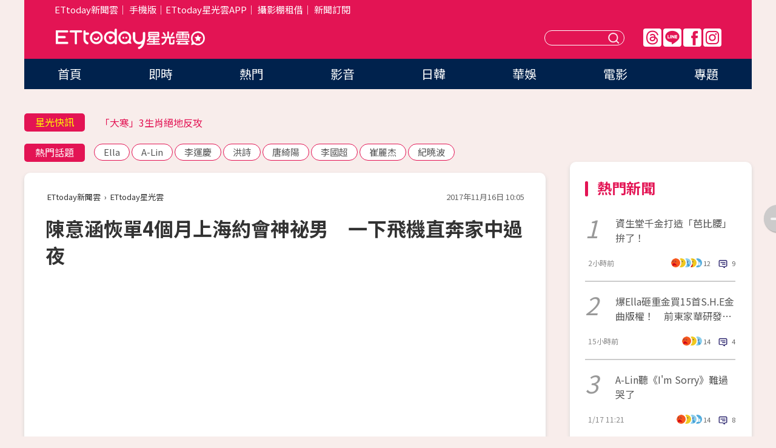

--- FILE ---
content_type: text/html; charset=utf-8
request_url: https://star.ettoday.net/news/1053291
body_size: 16318
content:

<!DOCTYPE html>
<html lang="zh-Hant" prefix="og:http://ogp.me/ns#" itemscope itemtype="http://schema.org/NewsArticle">


<head>
<!-- 非共用meta 開始 -->
    <!--網頁基本meta data-->    
        <link rel="amphtml" href="https://star.ettoday.net/amp/amp_news.php7?news_id=1053291">
        <title>陳意涵恢單4個月上海約會神祕男　一下飛機直奔家中過夜 | ETtoday星光雲 | ETtoday新聞雲</title>
    <link rel="canonical" itemprop="mainEntityOfPage" href="https://star.ettoday.net/news/1053291" />
    <meta property="og:url" itemprop="url" content="https://star.ettoday.net/news/1053291" />
    <meta property="og:title" itemprop="name" content="陳意涵恢單4個月上海約會神祕男　一下飛機直奔家中過夜 | ETtoday星光雲 | ETtoday新聞雲" />
    <meta property="og:image" itemprop="image" content="https://cdn2.ettoday.net/images/2928/e2928759.jpg" />
    <meta property="og:type" content="article" />
    <meta name="description" content="藝人陳意涵和髮型師男友Tom7月分手，結束長達3年多的戀情，事隔幾日被陸媒拍到和友人聚餐完後，和一名神秘男子互動親密，最後一起搭車離開，對方疑似是《16個夏天》的導演許富翔。近日又有媒體拍到她飛抵上海後，被一名神秘男子接走，並且一同返回住處，感情世界引起網友討論。(陳意涵,16個夏天,許富翔)" />
    <meta property="og:description" itemprop="description" content="藝人陳意涵和髮型師男友Tom7月分手，結束長達3年多的戀情，事隔幾日被陸媒拍到和友人聚餐完後，和一名神秘男子互動親密，最後一起搭車離開，對方疑似是《16個夏天》的導演許富翔。近日又有媒體拍到她飛抵上海後，被一名神秘男子接走，並且一同返回住處，感情世界引起網友討論。" />
    
    <!-- 新聞資訊(系統站內頁專用) 開始 -->
    <meta name="section" property="article:section" content="影劇" />    
        <meta name="subsection" itemprop="articleSection" content="電視" />
    <meta property="dable:item_id" content="1053291">
    <meta name="pubdate" itemprop="dateCreated" itemprop="datePublished" property="article:published_time" content="2017-11-16T10:05:00+08:00" />
    <meta name="lastmod" itemprop="dateModified" http-equiv="last-modified" content="2017-11-16T14:02:26+08:00" />
    <meta name="source" itemprop="author" content="ETtoday星光雲" />
    <meta name="dcterms.rightsHolder" content="ETtoday新聞雲">
    <meta name="author" content="ETtoday新聞雲" />
    <meta property="article:author" content="https://www.facebook.com/ETtodaySTAR" />
    <meta name="news_keywords" itemprop="keywords" content="陳意涵,16個夏天,許富翔">
    <!-- 新聞資訊(系統站內頁專用) 結束 -->

    <!-- JSON-LD-(系統站內頁專用) 開始 -->
    <script type="application/ld+json">
        {
            "@context": "https://schema.org",
            "@type": "NewsArticle",
            "mainEntityOfPage": "https://star.ettoday.net/news/1053291",
            "headline": "陳意涵恢單4個月上海約會神祕男　一下飛機直奔家中過夜",
            "url": "https://star.ettoday.net/news/1053291",
            "thumbnailUrl": "https://cdn2.ettoday.net/images/2928/e2928759.jpg",
            "articleSection":"影劇",
            "creator": ["818-李玟儀","818"],
            "image":{
                "@type":"ImageObject",
                "url":"https://cdn2.ettoday.net/images/2928/e2928759.jpg"
            },
            "dateCreated": "2017-11-16T10:05:00+08:00",
            "datePublished": "2017-11-16T10:05:00+08:00",
            "dateModified": "2017-11-16T14:02:26+08:00",
            "publisher": {
                "@type": "Organization",
                "name": "ETtoday新聞雲",
            "logo": {
                "@type": "ImageObject",
                "url": "https://cdn2.ettoday.net/style/star2024/images/push.jpg"
                }
            },
            "author":{
                "@type":"Organization",
                "name":"ETtoday新聞雲",
                "url":"https://www.ettoday.net/"
            },
            "speakable":{
            "@type": "SpeakableSpecification",
            "xpath": [
                "/html/head/meta[@property='og:title']/@content",
                "/html/head/meta[@property='og:description']/@content"
               ]
            },
            "keywords":["陳意涵","16個夏天","許富翔"],
            "description": "藝人陳意涵和髮型師男友Tom7月分手，結束長達3年多的戀情，事隔幾日被陸媒拍到和友人聚餐完後，和一名神秘男子互動親密，最後一起搭車離開，對方疑似是《16個夏天》的導演許富翔。近日又有媒體拍到她飛抵上海後，被一名神秘男子接走，並且一同返回住處，感情世界引起網友討論。(陳意涵,16個夏天,許富翔)"
        }
        </script>
    <!-- JSON-LD-(系統站內頁專用) 結束 -->

  

  <!--GTM DataLayer 開始-->
  <script>
    dataLayer = [{ 
      'csscode': 'star',
      'page-id': '1053291',
      'category-id': '9',
      'category-name1': '影劇',
      'category-name2': '電視',
      'dept-name': '娛樂中心',
      'author-id': '818',
      'author-name': '李玟儀',
      'readtype': 'PC',
      'pagetype': 'news',
      'et_token': '8dfcb4f4058042fa10e80ef576abefb4'
    }];
  </script>
  <!--GTM DataLayer 結束-->
<!-- 非共用meta 結束 -->



<!-- 共用meta 開始 -->
  <meta charset="utf-8">
  <!-- 特定頁面 or 編採不給搜尋引擎蒐錄 開始 -->
    <meta name="robots" content="index,follow,noarchive"/>
    <!-- 特定頁面 or 編採不給搜尋引擎蒐錄 結束 -->
  <meta name="viewport" content="width=1300"/>  
  <link rel="apple-touch-icon" sizes="180x180" href="//cdn2.ettoday.net/style/star2024/images/touch-icon.png" />
  <link rel="shortcut icon" sizes="192x192" href="//cdn2.ettoday.net/style/star2024/images/touch-icon.png" />
  <link rel="alternate" type="application/rss+xml" title="ETtoday《影劇新聞》" href="https://feeds.feedburner.com/ettoday/star" />
  
  <!-- ★社群分享專用 開始★ -->
  <!-- ★dns-prefetch 開始★ -->
  <link rel="dns-prefetch" href="//ad.ettoday.net">
  <link rel="dns-prefetch" href="//ad1.ettoday.net">
  <link rel="dns-prefetch" href="//ad2.ettoday.net">
  <link rel="dns-prefetch" href="//cache.ettoday.net">
  <link rel="dns-prefetch" href="//static.ettoday.net">
  <link rel="dns-prefetch" href="//cdn1.ettoday.net">
  <link rel="dns-prefetch" href="//cdn2.ettoday.net">
  <!-- ★dns-prefetch 結束★ -->
  <meta property="og:locale" content="zh_TW" />
  <meta property="fb:app_id" content="146858218737386" />
  <meta property="article:publisher" content="https://www.facebook.com/ETtodaySTAR" />
  <meta property="og:site_name" name="application-name" content="ETtoday星光雲" />
  <!-- ★社群分享專用 結束★-->

  <!-- ★CSS、JS開始★ -->
  <link rel="stylesheet" href="//cdn2.ettoday.net/style/star2024/css/style.css" type="text/css" />
  <script src="//cdn2.ettoday.net/style/star2024/js/all.js"></script>
  <!-- DFP code -->
  <script type="text/javascript" src="//cdn2.ettoday.net/dfp/dfp-gpt.js"></script>
  <!-- ★CSS、JS結束★ -->

  <!-- Google Tag Manager 開始 -->
  <script>
    (function (w, d, s, l, i) {
      w[l] = w[l] || []; w[l].push({
        'gtm.start':
          new Date().getTime(), event: 'gtm.js'
      }); var f = d.getElementsByTagName(s)[0],
        j = d.createElement(s), dl = l != 'dataLayer' ? '&l=' + l : ''; j.async = true; j.src =
          'https://www.googletagmanager.com/gtm.js?id=' + i + dl; f.parentNode.insertBefore(j, f);
    })(window, document, 'script', 'dataLayer', 'GTM-WQPR4PC');
  </script>
  <!-- Google Tag Manager 結束 -->
  
  <!-- Global site tag (gtag.js) - Google Analytics 開始 -->
  <script async src="https://www.googletagmanager.com/gtag/js?id=G-JQNDWD28RZ"></script>
  <script>
    window.dataLayer = window.dataLayer || [];
    function gtag() { dataLayer.push(arguments); }
    gtag('js', new Date());
  </script>
  <!-- Global site tag (gtag.js) - Google Analytics 結束 --><!-- 共用meta 結束 -->




<!-- dmp.js 開始 -->
<script>
  var dmp_event_property   = "star";
  var dmp_id               = "1053291";
  var dmp_name             = "陳意涵恢單4個月上海約會神祕男　一下飛機直奔家中過夜";
  var dmp_keywords         = "陳意涵,16個夏天,許富翔";
  var dmp_publish_date     = "2017-11-16 10:05:00";
  var dmp_modified_date    = "2017-11-16 14:02:26";
  var dmp_category_id_list = "9_36";
  var dmp_is_editor_rec    = "0";
  var dmp_et_token         = "8dfcb4f4058042fa10e80ef576abefb4";
  var dmp_event_id         = "";
</script>
<script src="//cdn2.ettoday.net/jquery/dmp/news.js"></script>
<!-- dmp.js 結束 --> 

</head>

<body id="star" class="news-page news-1053291">


<div id="fb-root"></div>


  <!-- wrapper_box 開始 -->
  <div class="wrapper_box">
    <!-- 模組 新聞內頁 分享按鈕 開始 -->
    <div id="et_sticky_pc">
      <ul>
          <li><a class="btn logo" href="https://star.ettoday.net/" title="回首頁">回首頁</a></li>
                    <li><a class="btn fb" href="javascript:;" onclick="window.open('//www.facebook.com/sharer/sharer.php?u='+encodeURIComponent('https://star.ettoday.net/news/1053291?from=pc-newsshare-fb-fixed'),'facebook-share-dialog','width=626,height=436');" title="facebook">facebook</a></li>
          <li><a class="btn line" href="javascript:;" onclick="window.open('https://social-plugins.line.me/lineit/share?url='+encodeURIComponent('https://star.ettoday.net/news/1053291?from=pc-newsshare-line-fixed'),'LINE','width=626,height=500');return false;" title="分享到LINE">Line</a></li>
          <li><a class="btn twitter" href="javascript:;" onclick="window.open('https://twitter.com/intent/tweet?text='+encodeURIComponent('陳意涵恢單4個月上海約會神祕男　一下飛機直奔家中過夜')+'&url='+encodeURIComponent('https://star.ettoday.net/news/1053291?from=pc-newsshare-twitter-fixed'),'Twittes','width=626,height=436');return false;">Twitter</a></li>
                    <li><a class="btn link" href="javascript:;" title="複製連結">複製連結</a></li>
      </ul>
  </div>
  <!-- 模組 新聞內頁 分享按鈕 結束 -->

    <!-- wrapper 開始 -->

    
    

    

      <!-- header_box 開始 -->
      

  <!-- 星光雲_轟天雷【影劇】 開始 -->
  <div class="wrapper">  
  <div id="star_thunder" class="pc_thunder">
    <script type="text/javascript">
      (function(){
        var ts = Math.random();
        document.write('<scr' + 'ipt type="text/javascript" src="https://ad.ettoday.net/ads.php?bid=star_thunder&rr='+ ts +'"></scr' + 'ipt>');
      })()
    </script>
  </div>    
  <!-- 星光雲_轟天雷【影劇】 結束 -->  

  <!-- 星光雲_雙門簾 開始 -->
  <div id="star_curtain" class="pc_curtain">
    <script type="text/javascript">
    (function(){
      var ts = Math.random();
      document.write('<scr' + 'ipt type="text/javascript" src="https://ad.ettoday.net/ads.php?bid=star_curtain&rr='+ ts +'"></scr' + 'ipt>');
    })()
    </script>
  </div>      
  <!-- 星光雲_雙門簾 結束 -->


<div class="header_box">

        <!-- ettop 開始 -->	
        <div class="ettop">
          <div class="inner">
            <div class="nav_1">
              <a href="https://www.ettoday.net/" target="_blank">ETtoday新聞雲</a>│
              <a href="#" onclick="location.replace('//www.ettoday.net/changeReadType.php?rtype=0&amp;rurl='+location.href);">手機版</a>│<a href="//www.ettoday.net/events/app/et_star.htm" target="_blank">ETtoday星光雲APP</a>│
              <a href="https://msg.ettoday.net/rd.php?id=5420">攝影棚租借</a>│
              <a href="https://www.ettoday.net/events/news-express/epaper.php">新聞訂閱</a>						
            </div>

          </div>
        </div>	
        <!-- ettop 結束 -->

        <!-- header 開始 -->
        <div class="header">
            <!-- main_logo 開始 -->
            <div class="main_logo"><a class="txt-hide" href="https://star.ettoday.net">ETtoday星光雲</a></div>
            <!-- main_logo 結束 -->

                        <!-- MOD_星光雲(PC)_版頭小橫幅(左) 開始 -->
            <div id="topic_170x50_02" class="pc_header">
              <script type="text/javascript">
              (function(){
                var ts = Math.random();
                document.write('<scr' + 'ipt type="text/javascript" src="https://ad1.ettoday.net/ads.php?bid=topic_170x50_02&rr='+ ts +'"></scr' + 'ipt>');
              })()
              </script>             
            </div>
            <!-- MOD_星光雲(PC)_版頭小橫幅(左) 結束 -->
            

                        <!-- 相信音樂_星光雲(PC)_版頭小橫幅(右) 開始 -->
            <div id="topic_170x50_01" class="pc_header">
              <script type="text/javascript">
              (function(){
                var ts = Math.random();
                document.write('<scr' + 'ipt type="text/javascript" src="https://ad1.ettoday.net/ads.php?bid=topic_170x50_01&rr='+ ts +'"></scr' + 'ipt>');
              })()
              </script>
            </div>
            <!-- 相信音樂_星光雲(PC)_版頭小橫幅(右) 結束 -->
            
            <!--menu_1 開始-->
            <div class="menu_1 clearfix">
                <a class="threads txt-hide" href="https://www.threads.net/@starettoday" target="_blank">Threads</a>
                <a class="line txt-hide" href="https://page.line.me/tqu0602i?openQrModal=true" target="_blank">Line</a>
                <a class="fb txt-hide" href="https://www.facebook.com/ETtodaySTAR" target="_blank">FB</a>
                <a class="ig txt-hide" href="https://www.instagram.com/starettoday/" target="_blank">IG</a>
            </div>
            <!--menu_1 結束-->

            
            <!-- search_box 開始-->
            <div class="search_box">
                <form method="GET" action="/search.php7">
                <input class="txt" type="text" name="keywords" placeholder="" />
                <button class="btn txt-hide">送出</button>
                </form>
            </div>
            <!-- search_box 結束-->
        </div>
        <!-- header 結束 -->

        <!-- main_nav 開始 -->
        <div class="main_nav">
          <ul>
                        <li class="" ><a href="https://star.ettoday.net/"  target="_self"  >首頁</a></li>            
                        <li class="" ><a href="/latest_news"  target="_self"  >即時</a></li>            
                        <li class="" ><a href="/hot-news"  target="_self"  >熱門</a></li>            
                        <li class="" ><a href="/video_list"  target="_self"  >影音</a></li>            
                        <li class="" ><a href="https://star.ettoday.net/star-category/%E6%97%A5%E9%9F%93"  target="_self"  >日韓</a></li>            
                        <li class="" ><a href="https://star.ettoday.net/star-category/%E8%8F%AF%E5%A8%9B"  target="_self"  >華娛</a></li>            
                        <li class="" ><a href="https://star.ettoday.net/star-category/%E9%9B%BB%E5%BD%B1"  target="_self"  >電影</a></li>            
                        <li class="" ><a href="/issue"  target="_self"  >專題</a></li>            
                      </ul>
        </div>
        <!-- main_nav 結束 -->
</div>

<!-- 星光雲_超級大橫幅 開始 -->
<div id="star_970x90" class="pc_billboard">
  <script type="text/javascript">
  (function(){
    var ts = Math.random();
    document.write('<scr' + 'ipt type="text/javascript" src="https://ad.ettoday.net/ads.php?bid=star_970x90&rr='+ ts +'"></scr' + 'ipt>');
  })()
  </script>
</div>
<!-- 星光雲_超級大橫幅 結束 -->

      <!-- header_box 結束 -->

      <!-- container_box 開始-->
      <div class="container_box">
        <!-- container 開始-->
        <div class="container">
          <!-- r1 開始-->
          <div class="r1 clearfix"> <!-- c1 開始-->
            <div class="c1">
              <!-- inner 開始-->
              <div class="inner">
                
                <!-- 星光快訊 ticker_1 開始-->
                
<div class="ticker_1 clearfix">
    <h3 class="title">星光快訊</h3>
    <!--滾動 開始-->
    <div class="run">
    <!--inner 開始-->
    <div class="inner">
                <!-- 組 -->
        <div class="piece"><a href="https://star.ettoday.net/news/3103923" target="_blank">李運慶護洪詩：娶到她是我運氣好</a></div>
        <!-- 組 -->
                <!-- 組 -->
        <div class="piece"><a href="https://star.ettoday.net/news/3103868" target="_blank">「大寒」3生肖絕地反攻</a></div>
        <!-- 組 -->
                <!-- 組 -->
        <div class="piece"><a href="https://star.ettoday.net/news/3103789" target="_blank">BL台劇床戲褲子退到膝蓋！</a></div>
        <!-- 組 -->
                <!-- 組 -->
        <div class="piece"><a href="https://goo.gl/HpctKi" target="_blank">接收娛樂大小事！加入星光雲LINE好友⭐</a></div>
        <!-- 組 -->
            </div>
    <!--inner 結束-->
    </div>
    <!--滾動 結束-->
</div>                <!-- 星光快訊 ticker_1 結束-->

                
                <!-- part_txt_1 熱門話題 開始-->
                <div class="part_txt_1">
    <h2 class="title">熱門話題</h2>
    <div class="box_0">
    <a href="/tag/Ella">Ella</a> <a href="/tag/A-Lin">A-Lin</a> <a href="/tag/%E6%9D%8E%E9%81%8B%E6%85%B6">李運慶</a> <a href="/tag/%E6%B4%AA%E8%A9%A9">洪詩</a> <a href="/tag/%E5%94%90%E7%B6%BA%E9%99%BD">唐綺陽</a> <a href="/tag/%E6%9D%8E%E5%9C%8B%E8%B6%85">李國超</a> <a href="/tag/%E5%B4%94%E9%BA%97%E6%9D%B0">崔麗杰</a> <a href="/tag/%E7%B4%80%E6%9B%89%E6%B3%A2">紀曉波</a>     </div>
</div>                <!-- part_txt_1 熱門話題 結束-->
                
                <!-- 新聞模組 block_a 開始 -->
                <div class="block_a">
                  <!--breadcrumb_box 開始-->
                  <div class="breadcrumb_box clearfix">
                    <!--麵包屑 開始-->
                    <div class="menu_bread_crumb" itemscope itemtype="http://schema.org/BreadcrumbList">
                        <!-- 第一層 開始 -->
                        <div itemscope itemtype="http://schema.org/ListItem" itemprop="itemListElement">
                            <a itemscope itemtype="http://schema.org/Thing" itemprop="item" href="https://www.ettoday.net/" id="https://www.ettoday.net/" >
                                <span itemprop="name">ETtoday新聞雲</span>
                            </a>
                            <meta itemprop="position" content="1" />
                        </div>
                        <!-- 第一層 結束 -->
                        ›
                        <!-- 第二層 開始 -->
                        <div itemscope itemtype="http://schema.org/ListItem" itemprop="itemListElement">
                            <a itemscope itemtype="http://schema.org/Thing" itemprop="item" href="https://star.ettoday.net/" id="https://star.ettoday.net/">
                                <span itemprop="name">ETtoday星光雲</span>
                            </a>
                            <meta itemprop="position" content="2" />
                        </div>
                        <!-- 第二層 結束 -->
                    </div>
                    <!--麵包屑 結束-->
                    <!--時間 開始-->
                    <time class="date" itemprop="datePublished" datetime="2017-11-16T10:05:00+08:00">2017年11月16日 10:05</time>
                    <!--時間 結束-->
                  </div>
                  <!--breadcrumb_box 結束-->
                  <!--新聞模組 module_1 開始-->
                  <article class="module_1">
                    <!--網站logo 列印時出現 開始-->
                    <div class="site_logo" style="display:none;">
                        <link href="//cdn2.ettoday.net/style/star2024/css/print.css" rel="stylesheet" type="text/css" media="print"/>
                        <img src="//cdn2.ettoday.net/style/star2024/images/logo_print.png"/>
                    </div>
                    <!--網站logo 列印時出現 結束-->
                    <!--標題 開始-->
                    <header>
                      <h1 class="title" itemprop="headline">
                          陳意涵恢單4個月上海約會神祕男　一下飛機直奔家中過夜                      </h1>
                    </header>
                    <!--標題 結束-->

                                        <!-- 星光雲PC&M_文字廣告(上)(★特開★) 開始 -->
                    <div id="star_text_1" class="text_ad_top ad_txt_1">
                      <script type="text/javascript">
                      (function(){
                        var ts = Math.random();
                        document.write('<scr' + 'ipt type="text/javascript" src="https://ad.ettoday.net/ads.php?bid=star_text_1&rr='+ ts +'"></scr' + 'ipt>');
                      })()
                      </script>
                    </div>
                    <!-- 星光雲PC&M_文字廣告(上)(★特開★) 開始 -->
                    
                    <!--各頻道PC 文首分享 開始-->
                    <!--模組 et_social_1 開始-->
<div class="et_social_1">
	<!-------成人警告 開始----------->
		<!-------成人警告 結束----------->

	<!-- menu 開始 -->
		<!-- <div class="menu">
	</div> -->
		<!-- menu 結束 -->
</div>
<!--模組 et_social_1 結束-->
                    <!--各頻道PC 文首分享 結束-->

                    
                    <!-- 投票 文章前 開始 -->
                                        <!-- 投票 文章前 結束 -->

                    <!--本文 開始-->
                    <div class="story">
                      <p><iframe src="https://www.ettoday.net/tools/player/80080-43086?title=%E3%80%8A%E6%B7%B1%E5%A4%9C%E3%80%8B%E9%99%B3%E6%84%8F%E6%B6%B5%E7%81%AB%E7%88%86%E5%8F%9B%E9%80%86%E5%A5%B3%E3%80%80%E8%88%87%E9%A6%AC%E8%98%87%E9%A3%86%E6%B7%9A%E5%A4%A7%E5%90%B5&amp;bid=boba_preroll_web&amp;show_ad=1" width="560" height="315" frameborder="0" scrolling="no" allowfullscreen="true" webkitallowfullscreen="true" mozallowfullscreen="true"></iframe></p>
<p>記者李玟儀／綜合報導</p>
<p>藝人陳意涵和髮型師男友Tom7月分手，結束長達3年多的戀情，事隔幾日被陸媒拍到和友人聚餐完後，和一名神秘男子互動親密，最後一起搭車離開，對方疑似是《16個夏天》的導演許富翔。近日又有媒體拍到她飛抵上海後，被一名神秘男子接走，並且一同返回住處，感情世界引起網友討論。</p>
<p><img src="//cdn2.ettoday.net/images/2928/d2928756.jpg" alt="▲▼陳意涵上海密會神祕男。（圖／翻攝自陳意涵微博、優酷娛樂）" width="600" height="294" /></p>
<p><strong>▲▼陳意涵上海密會神祕男。（圖／翻攝自優酷娛樂）<br type="_moz" />
</strong></p>
    <!-- 新聞中_巨幅 start-->
    <div class="ad_in_news" style="mragin:10px auto;text-align:center">
     <div class="ad_readmore">[廣告]請繼續往下閱讀...</div>
     <script language="JavaScript" type="text/javascript">
      var ts = Math.random();
      document.write('<scr' + 'ipt language="JavaScript" type="text/javascript" src="https://ad.ettoday.net/ads.php?bid=star_in_news_1&rr='+ ts +'"></scr' + 'ipt>');
     </script>
    </div>
    <!-- 新聞中_巨幅 end-->
    
<p><img src="//cdn2.ettoday.net/images/2928/d2928757.jpg" alt="▲▼陳意涵上海密會神祕男。（圖／翻攝自陳意涵微博、優酷娛樂）" width="600" height="366" /></p>
<p>據《懮酷娛樂》報導，陳意涵飛到上海後，一名身穿深色帽T、戴著墨綠色棒球帽、蓄著小鬍子的神祕文青男現身，一出現便貼心的幫忙拉行李，2人一路上有說有笑，互動相當熱絡，雙方上車後直奔一個社區，放好了行李後2人再度出門用餐，席間她依舊笑容滿面，心情看起來很不錯。</p>
<p>回到家後陳意涵站在窗邊抽菸，看起來熟門熟路，似乎對此處一點也不陌生，隔天晚上她依然是回到男子住處，屋內正好有一位中年婦女正在打掃，雖然不清楚與她及文青男是什麼關係，但2人坐在窗邊閒聊，相處相當自在。</p>
<p><img src="//cdn2.ettoday.net/images/2928/d2928758.jpg" alt="▲▼陳意涵上海密會神祕男。（圖／翻攝自陳意涵微博、優酷娛樂）" width="600" height="258" /></p>
<p><strong>▲陳意涵上海密會神祕男。（圖／翻攝自優酷娛樂）<br type="_moz" />
</strong></p>
<p>至於神祕文青男的真實身分是誰，有網友指神似先前傳出緋聞的《16個夏天》導演許富翔，不過7月爆緋聞時他曾說2人只是單純朋友，否認戀情，因此這次陳意涵在上海密會的文青男究竟是誰，目前尚不得而知。</p>                    </div>
                    <!--本文 結束-->

                    <img src="https://www.ettoday.net/source/et_track.php7" width="0" height="0" style="display:none;">

                    
                                                  
                    


                    <!-- 投票 文章後 開始 -->
                                          <!-- 投票 文章後 結束 -->

                      
                    

                  </article>
                  <!--新聞模組 module_1 結束-->

                  <!--各頻道PC 文末分享 開始-->
                  <!--模組 et_social_2、et_social_3 共用 CSS 開始-->
<link rel="stylesheet" href="https://cdn2.ettoday.net/style/et_common/css/social_sharing_2.css">
<!--模組 et_social_2、et_social_3 共用 CSS 結束-->

<!--模組 et_social_2 開始-->
<div class="et_social_2">
	<p>分享給朋友：</p>
	<!-- menu 開始 -->
	<div class="menu">
				<a href="javascript:;" onclick="window.open('https://www.facebook.com/sharer/sharer.php?u='+encodeURIComponent('https://star.ettoday.net/news/1053291')+'?from=pc-newsshare-fb','facebook-share-dialog','width=626,height=436');return false;" class="facebook" title="分享到Facebook"></a>
		<a href="javascript:;" onclick="window.open('https://social-plugins.line.me/lineit/share?url='+encodeURIComponent('https://star.ettoday.net/news/1053291')+'?from=pc-newsshare-line','LINE','width=626,height=500');return false;" class="line" title="分享到LINE"></a>
		<a href="javascript:;" onclick="window.open('https://twitter.com/intent/tweet?text='+encodeURIComponent('陳意涵恢單4個月上海約會神祕男　一下飛機直奔家中過夜')+'&url=https://star.ettoday.net/news/1053291?from=pc-newsshare-twitter','Twittes','width=626,height=436');return false;" class="x" title="分享到X"></a>
				<a class="copy-link" title="複製連結"></a>
		<a class="print" onclick="window.print();" title="列印本頁"></a> 
				<a class="message scrollgo" title="點我留言" rel=".fb-comments"></a>
			</div>
	<!-- menu 結束 -->
</div>
<!--模組 et_social_2 結束-->

<!--模組 et_social_3 開始-->
<div class="et_social_3">
	<p>追蹤我們：</p>
	<!-- menu 開始 -->
	<div class="menu">
		<a href="https://www.facebook.com/ETtodaySTAR" class="facebook" title="追蹤Facebook粉絲團" target="_blank"></a>
		<a href="https://www.youtube.com/channel/UCX157UE-NdaUGQJDkQ-XKnw" class="youtube" title="訂閱YouTube" target="_blank"></a>
		<a href="https://www.instagram.com/starettoday/" class="instagram" title="追蹤IG" target="_blank"></a>
		<a href="https://line.me/R/ti/p/%40ETtoday" class="line" title="加LINE好友" target="_blank"></a>
		<a href="https://twitter.com/ettodaytw" class="x" title="追蹤X" target="_blank"></a>
		<a href="https://t.me/ETtodaynews" class="telegram" title="追蹤Telegram" target="_blank"></a>
	</div>
	<!-- menu 結束 -->
</div>
<!--模組 et_social_3 結束-->
                  <!--各頻道PC 文末分享 結束-->

                  <!-- tagbanner專區 開始 -->
                  <div class="tag-banner">
                     
                  </div>
                  <!-- tagbanner專區 結束 -->

                  <!-- 版權宣告 開始 -->
                  <p class="txt_1">※本文版權所有，非經授權，不得轉載。[<a href="//www.ettoday.net/member/clause_copyright.php" target="_blank">ETtoday著作權聲明</a>]※</p>
                  <!-- 版權宣告 結束 -->

                </div>
                <!--新聞模組 block_a 結束 -->


                
                <!--關鍵字 block_a 開始 -->
                <div class="block_a">
                  <h2 class="title_a">關鍵字</h2>
                  <!-- part_txt_3 開始-->
                  <div class="part_txt_3">                    
                  <a href="/tag/%E9%99%B3%E6%84%8F%E6%B6%B5">陳意涵</a><a href="/tag/16%E5%80%8B%E5%A4%8F%E5%A4%A9">16個夏天</a><a href="/tag/%E8%A8%B1%E5%AF%8C%E7%BF%94">許富翔</a> 
                  </div>
                  <!-- part_txt_3 結束-->
                </div>
                <!--關鍵字 block_a 結束 -->

                
                

                            <!-- 星光雲_文章推薦模組_1 開始 -->
              <div class=" block_a">
                <div id="star_recirculation_1" class="recirculation">
                  <script type="text/javascript">
                  (function(){
                    var ts = Math.random();
                    document.write('<scr' + 'ipt type="text/javascript" src="https://ad.ettoday.net/ads.php?bid=star_recirculation_1&rr='+ ts +'"></scr' + 'ipt>');
                  })()
                  </script>
                </div>
              </div>
              <!-- 星光雲_文章推薦模組_1 結束 -->
              
              <!-- 推薦閱讀 block_a 開始-->
              <div class="block_a recomm-news">
                <h2 class="title_a">推薦閱讀</h2>
                <!-- part_pictxt_1 開始-->
                <div class="part_pictxt_1 clearfix">

                                  
                  <!-- 組 -->
                  <div class="box_0">
                    <div class="pic">
                      <a href="https://star.ettoday.net/news/1053350" title="許瑋甯認愛1個月　「一定當媽」曝下一步感情動向" target="_blank"><img src="//cdn2.ettoday.net/style/misc/loading_300x225.gif" data-original="https://cdn2.ettoday.net/images/2928/d2928865.jpg" alt="許瑋甯認愛1個月　「一定當媽」曝下一步感情動向" /></a>
                    </div>
                    <h3><a href="https://star.ettoday.net/news/1053350" target="_blank">許瑋甯認愛1個月　「一定當媽」曝下一步感情動向</a></h3>                    
                    <p class="time">11/16 12:05</p>
                  </div>
                  <!-- 組 -->
                
                                    
                  <!-- 組 -->
                  <div class="box_0">
                    <div class="pic">
                      <a href="https://star.ettoday.net/news/1053224" title="《大學生》何美曝從小睡倉庫！老鼠、蟑螂爬過身「陪睡」" target="_blank"><img src="//cdn2.ettoday.net/style/misc/loading_300x225.gif" data-original="https://cdn2.ettoday.net/images/2928/d2928733.jpg" alt="《大學生》何美曝從小睡倉庫！老鼠、蟑螂爬過身「陪睡」" /></a>
                    </div>
                    <h3><a href="https://star.ettoday.net/news/1053224" target="_blank">《大學生》何美曝從小睡倉庫！老鼠、蟑螂爬過身「陪睡」</a></h3>                    
                    <p class="time">11/16 10:26</p>
                  </div>
                  <!-- 組 -->
                
                                    
                  <!-- 組 -->
                  <div class="box_0">
                    <div class="pic">
                      <a href="https://star.ettoday.net/news/1053456" title="快訊／李敏鎬、秀智分手！　經紀公司證實3年情變" target="_blank"><img src="//cdn2.ettoday.net/style/misc/loading_300x225.gif" data-original="https://cdn2.ettoday.net/images/2695/d2695853.jpg" alt="快訊／李敏鎬、秀智分手！　經紀公司證實3年情變" /></a>
                    </div>
                    <h3><a href="https://star.ettoday.net/news/1053456" target="_blank">快訊／李敏鎬、秀智分手！　經紀公司證實3年情變</a></h3>                    
                    <p class="time">11/16 13:02</p>
                  </div>
                  <!-- 組 -->
                
                                    
                  <!-- 組 -->
                  <div class="box_0">
                    <div class="pic">
                      <a href="https://star.ettoday.net/news/1053145" title="23歲女星遭公司冷落　爆哭痛毆社長打到「住院1個月」" target="_blank"><img src="//cdn2.ettoday.net/style/misc/loading_300x225.gif" data-original="https://cdn2.ettoday.net/images/2929/d2929045.jpg" alt="23歲女星遭公司冷落　爆哭痛毆社長打到「住院1個月」" /></a>
                    </div>
                    <h3><a href="https://star.ettoday.net/news/1053145" target="_blank">23歲女星遭公司冷落　爆哭痛毆社長打到「住院1個月」</a></h3>                    
                    <p class="time">11/16 00:52</p>
                  </div>
                  <!-- 組 -->
                
                                    
                  <!-- 組 -->
                  <div class="box_0">
                    <div class="pic">
                      <a href="https://star.ettoday.net/news/1053438" title="為什麼Jasper自稱「陳浩田」？　陳小春親自揭曉答案" target="_blank"><img src="//cdn2.ettoday.net/style/misc/loading_300x225.gif" data-original="https://cdn2.ettoday.net/images/2929/d2929165.jpg" alt="為什麼Jasper自稱「陳浩田」？　陳小春親自揭曉答案" /></a>
                    </div>
                    <h3><a href="https://star.ettoday.net/news/1053438" target="_blank">為什麼Jasper自稱「陳浩田」？　陳小春親自揭曉答案</a></h3>                    
                    <p class="time">11/16 12:52</p>
                  </div>
                  <!-- 組 -->
                
                                    
                  <!-- 組 -->
                  <div class="box_0">
                    <div class="pic">
                      <a href="https://star.ettoday.net/news/1053087" title="黑男街頭找到留美潮男　竟是消失演藝圈一年的陳慕！" target="_blank"><img src="//cdn2.ettoday.net/style/misc/loading_300x225.gif" data-original="https://cdn2.ettoday.net/images/2928/d2928571.jpg" alt="黑男街頭找到留美潮男　竟是消失演藝圈一年的陳慕！" /></a>
                    </div>
                    <h3><a href="https://star.ettoday.net/news/1053087" target="_blank">黑男街頭找到留美潮男　竟是消失演藝圈一年的陳慕！</a></h3>                    
                    <p class="time">11/16 01:14</p>
                  </div>
                  <!-- 組 -->
                
                                    
                  <!-- 組 -->
                  <div class="box_0">
                    <div class="pic">
                      <a href="https://star.ettoday.net/news/1053209" title="《三生三世》白夜CP合體！　楊冪自拍逆襲復仇趙又廷" target="_blank"><img src="//cdn2.ettoday.net/style/misc/loading_300x225.gif" data-original="https://cdn2.ettoday.net/images/2928/d2928735.jpg" alt="《三生三世》白夜CP合體！　楊冪自拍逆襲復仇趙又廷" /></a>
                    </div>
                    <h3><a href="https://star.ettoday.net/news/1053209" target="_blank">《三生三世》白夜CP合體！　楊冪自拍逆襲復仇趙又廷</a></h3>                    
                    <p class="time">11/16 09:02</p>
                  </div>
                  <!-- 組 -->
                
                                    
                  <!-- 組 -->
                  <div class="box_0">
                    <div class="pic">
                      <a href="https://star.ettoday.net/news/1053184" title="蔡凡熙AAA集郵「韓劇男女神」　爽喊：跟朴信惠對到眼" target="_blank"><img src="//cdn2.ettoday.net/style/misc/loading_300x225.gif" data-original="https://cdn2.ettoday.net/images/2928/d2928720.jpg" alt="蔡凡熙AAA集郵「韓劇男女神」　爽喊：跟朴信惠對到眼" /></a>
                    </div>
                    <h3><a href="https://star.ettoday.net/news/1053184" target="_blank">蔡凡熙AAA集郵「韓劇男女神」　爽喊：跟朴信惠對到眼</a></h3>                    
                    <p class="time">11/16 08:07</p>
                  </div>
                  <!-- 組 -->
                
                                    
                  <!-- 組 -->
                  <div class="box_0">
                    <div class="pic">
                      <a href="https://star.ettoday.net/news/1053348" title="子瑜「台灣第4人」！　TWICE出道2年登上《紅白》" target="_blank"><img src="//cdn2.ettoday.net/style/misc/loading_300x225.gif" data-original="https://cdn2.ettoday.net/images/2928/d2928875.jpg" alt="子瑜「台灣第4人」！　TWICE出道2年登上《紅白》" /></a>
                    </div>
                    <h3><a href="https://star.ettoday.net/news/1053348" target="_blank">子瑜「台灣第4人」！　TWICE出道2年登上《紅白》</a></h3>                    
                    <p class="time">11/16 11:02</p>
                  </div>
                  <!-- 組 -->
                
                                    
                  <!-- 組 -->
                  <div class="box_0">
                    <div class="pic">
                      <a href="https://star.ettoday.net/news/1053128" title="敖犬MV驚吸「殭屍帳號」告白！網朝聖：全世界都在學中國話" target="_blank"><img src="//cdn2.ettoday.net/style/misc/loading_300x225.gif" data-original="https://cdn2.ettoday.net/images/2928/d2928512.jpg" alt="敖犬MV驚吸「殭屍帳號」告白！網朝聖：全世界都在學中國話" /></a>
                    </div>
                    <h3><a href="https://star.ettoday.net/news/1053128" target="_blank">敖犬MV驚吸「殭屍帳號」告白！網朝聖：全世界都在學中國話</a></h3>                    
                    <p class="time">11/16 00:19</p>
                  </div>
                  <!-- 組 -->
                
                                    
                  <!-- 組 -->
                  <div class="box_0">
                    <div class="pic">
                      <a href="https://star.ettoday.net/news/3103994" title="資生堂千金拚了！打造「芭比腰」半年動刀2次  激縮6吋S曲線全露" target="_blank"><img src="//cdn2.ettoday.net/style/misc/loading_300x225.gif" data-original="https://cdn2.ettoday.net/images/8588/d8588531.webp" alt="資生堂千金拚了！打造「芭比腰」半年動刀2次  激縮6吋S曲線全露" /></a>
                    </div>
                    <h3><a href="https://star.ettoday.net/news/3103994" target="_blank">資生堂千金拚了！打造「芭比腰」半年動刀2次  激縮6吋S曲線全露</a></h3>                    
                    <p class="time">2小時前</p>
                  </div>
                  <!-- 組 -->
                
                                    
                  <!-- 組 -->
                  <div class="box_0">
                    <div class="pic">
                      <a href="https://star.ettoday.net/news/3103877" title="爆Ella砸重金買15首S.H.E金曲版權！　前東家華研發聲曝內幕" target="_blank"><img src="//cdn2.ettoday.net/style/misc/loading_300x225.gif" data-original="https://cdn2.ettoday.net/images/8495/d8495237.webp" alt="爆Ella砸重金買15首S.H.E金曲版權！　前東家華研發聲曝內幕" /></a>
                    </div>
                    <h3><a href="https://star.ettoday.net/news/3103877" target="_blank">爆Ella砸重金買15首S.H.E金曲版權！　前東家華研發聲曝內幕</a></h3>                    
                    <p class="time">15小時前</p>
                  </div>
                  <!-- 組 -->
                
                  
                </div>
                <!-- part_pictxt_1 結束-->
              </div>
              <!-- 推薦閱讀 block_a 結束-->

              

              <!-- 熱門影音 block_a 開始-->
              <div class="block_a">
                <h2 class="title_a">熱門影音</h2>
                <!--gallery_2 開始-->
                <div class="gallery_2">
                  <!--run 開始-->
                  <div class="run">
                    <!--inner-->
                    <div class="inner">
                                          <!-- 組 -->
                      <div class="piece">
                        <a class="link" href="https://star.ettoday.net/video/490026" title="這個影片沒有全裸畫面　直播主Dory多莉的寫真書" target="_blank">
                          <div class="pic"><img src="https://cdn2.ettoday.net/film/images/490/c490026.webp" alt="這個影片沒有全裸畫面　直播主Dory多莉的寫真書" /></div>
                          <h3>這個影片沒有全裸畫面　直播主Dory多莉的寫真書</h3>
                        </a>
                      </div>
                      <!-- 組 -->
                                          <!-- 組 -->
                      <div class="piece">
                        <a class="link" href="https://star.ettoday.net/video/490065" title="《功夫》「火雲邪神」逝世　梁小龍享壽77歲" target="_blank">
                          <div class="pic"><img src="https://cdn2.ettoday.net/film/images/490/c490065.webp" alt="《功夫》「火雲邪神」逝世　梁小龍享壽77歲" /></div>
                          <h3>《功夫》「火雲邪神」逝世　梁小龍享壽77歲</h3>
                        </a>
                      </div>
                      <!-- 組 -->
                                          <!-- 組 -->
                      <div class="piece">
                        <a class="link" href="https://star.ettoday.net/video/489970" title="金宣虎坐錯位超慌張XD　高允貞一句話全場歡呼" target="_blank">
                          <div class="pic"><img src="https://cdn2.ettoday.net/film/images/489/c489970.webp" alt="金宣虎坐錯位超慌張XD　高允貞一句話全場歡呼" /></div>
                          <h3>金宣虎坐錯位超慌張XD　高允貞一句話全場歡呼</h3>
                        </a>
                      </div>
                      <!-- 組 -->
                                          <!-- 組 -->
                      <div class="piece">
                        <a class="link" href="https://star.ettoday.net/video/490037" title="李多慧台中搭計程車被認出！　視訊司機女兒還給超多小費" target="_blank">
                          <div class="pic"><img src="https://cdn2.ettoday.net/film/images/490/c490037.webp" alt="李多慧台中搭計程車被認出！　視訊司機女兒還給超多小費" /></div>
                          <h3>李多慧台中搭計程車被認出！　視訊司機女兒還給超多小費</h3>
                        </a>
                      </div>
                      <!-- 組 -->
                                          <!-- 組 -->
                      <div class="piece">
                        <a class="link" href="https://star.ettoday.net/video/490134" title="洪詩照顧失智公公掀議論　還原真相「只是愛屋及烏」" target="_blank">
                          <div class="pic"><img src="https://cdn2.ettoday.net/film/images/490/c490134.webp" alt="洪詩照顧失智公公掀議論　還原真相「只是愛屋及烏」" /></div>
                          <h3>洪詩照顧失智公公掀議論　還原真相「只是愛屋及烏」</h3>
                        </a>
                      </div>
                      <!-- 組 -->
                                          <!-- 組 -->
                      <div class="piece">
                        <a class="link" href="https://star.ettoday.net/video/490009" title="楊冪直播狂嗑食物！　工作人員急喊：姐少吃點" target="_blank">
                          <div class="pic"><img src="https://cdn2.ettoday.net/film/images/490/c490009.webp" alt="楊冪直播狂嗑食物！　工作人員急喊：姐少吃點" /></div>
                          <h3>楊冪直播狂嗑食物！　工作人員急喊：姐少吃點</h3>
                        </a>
                      </div>
                      <!-- 組 -->
                                          <!-- 組 -->
                      <div class="piece">
                        <a class="link" href="https://star.ettoday.net/video/489984" title="胡瓜曝張菲難復出「沒電視台養得起」　陳亞蘭：希望豬大哥也復出（？" target="_blank">
                          <div class="pic"><img src="https://cdn2.ettoday.net/film/images/489/c489984.webp" alt="胡瓜曝張菲難復出「沒電視台養得起」　陳亞蘭：希望豬大哥也復出（？" /></div>
                          <h3>胡瓜曝張菲難復出「沒電視台養得起」　陳亞蘭：希望豬大哥也復出（？</h3>
                        </a>
                      </div>
                      <!-- 組 -->
                                          <!-- 組 -->
                      <div class="piece">
                        <a class="link" href="https://star.ettoday.net/video/490076" title="向華強遭手下盜名詐40億！　潛伏5年搞騙局..痛斥：偽君子" target="_blank">
                          <div class="pic"><img src="https://cdn2.ettoday.net/film/images/490/c490076.webp" alt="向華強遭手下盜名詐40億！　潛伏5年搞騙局..痛斥：偽君子" /></div>
                          <h3>向華強遭手下盜名詐40億！　潛伏5年搞騙局..痛斥：偽君子</h3>
                        </a>
                      </div>
                      <!-- 組 -->
                                          <!-- 組 -->
                      <div class="piece">
                        <a class="link" href="https://star.ettoday.net/video/489864" title="陶晶瑩曝「李李仁吻戲有隔大拇指」　關穎秒拆穿：他放屁！" target="_blank">
                          <div class="pic"><img src="https://cdn2.ettoday.net/film/images/489/c489864.webp" alt="陶晶瑩曝「李李仁吻戲有隔大拇指」　關穎秒拆穿：他放屁！" /></div>
                          <h3>陶晶瑩曝「李李仁吻戲有隔大拇指」　關穎秒拆穿：他放屁！</h3>
                        </a>
                      </div>
                      <!-- 組 -->
                                          <!-- 組 -->
                      <div class="piece">
                        <a class="link" href="https://star.ettoday.net/video/490071" title="見台下0人接唱「娜魯One」　 A-Lin：沒人想唱是不是？" target="_blank">
                          <div class="pic"><img src="https://cdn2.ettoday.net/film/images/490/c490071.webp" alt="見台下0人接唱「娜魯One」　 A-Lin：沒人想唱是不是？" /></div>
                          <h3>見台下0人接唱「娜魯One」　 A-Lin：沒人想唱是不是？</h3>
                        </a>
                      </div>
                      <!-- 組 -->
                                          <!-- 組 -->
                      <div class="piece">
                        <a class="link" href="https://star.ettoday.net/video/490053" title="RAIN用肌肉拿捏粉絲" target="_blank">
                          <div class="pic"><img src="https://cdn2.ettoday.net/film/images/490/c490053.webp" alt="RAIN用肌肉拿捏粉絲" /></div>
                          <h3>RAIN用肌肉拿捏粉絲</h3>
                        </a>
                      </div>
                      <!-- 組 -->
                                          <!-- 組 -->
                      <div class="piece">
                        <a class="link" href="https://star.ettoday.net/video/490112" title="老婆影片遭低級言論洗版　鄭靚歆怒轟性騷擾：太噁心" target="_blank">
                          <div class="pic"><img src="https://cdn2.ettoday.net/film/images/490/c490112.webp" alt="老婆影片遭低級言論洗版　鄭靚歆怒轟性騷擾：太噁心" /></div>
                          <h3>老婆影片遭低級言論洗版　鄭靚歆怒轟性騷擾：太噁心</h3>
                        </a>
                      </div>
                      <!-- 組 -->
                                        </div>
                    <!--inner-->
                  </div>
                  <!--run 結束-->
                </div>
                <!--gallery_2 結束-->

                <!-- part_pictxt_3 開始-->
                <div class="part_pictxt_3 clearfix">
                  
                                  <!-- 組 -->
                  <div class="box_0">
                    <div class="pic">
                      <a href="https://star.ettoday.net/video/490023" title="43歲RAIN超強！睽違20年攻蛋　一開場就裸半身...露驚人肌肉" target="_blank"><img src="https://cdn2.ettoday.net/style/misc/loading_300x169.gif" data-original="https://cdn2.ettoday.net/film/images/490/c490023.webp" alt="43歲RAIN超強！睽違20年攻蛋　一開場就裸半身...露驚人肌肉" /></a>
                    </div>
                    <h3><a href="https://star.ettoday.net/video/490023" title="43歲RAIN超強！睽違20年攻蛋　一開場就裸半身...露驚人肌肉">43歲RAIN超強！睽違20年攻蛋　一開場就裸半身...露驚人肌肉</a>
                    </h3>
                  </div>
                  <!-- 組 -->                
                                  <!-- 組 -->
                  <div class="box_0">
                    <div class="pic">
                      <a href="https://star.ettoday.net/video/490170" title="A-Lin再玩跨年哏！狂喊「喬山帶我走」　強調沒喝酒...下秒改口：只喝兩口XD" target="_blank"><img src="https://cdn2.ettoday.net/style/misc/loading_300x169.gif" data-original="https://cdn2.ettoday.net/film/images/490/c490170.webp" alt="A-Lin再玩跨年哏！狂喊「喬山帶我走」　強調沒喝酒...下秒改口：只喝兩口XD" /></a>
                    </div>
                    <h3><a href="https://star.ettoday.net/video/490170" title="A-Lin再玩跨年哏！狂喊「喬山帶我走」　強調沒喝酒...下秒改口：只喝兩口XD">A-Lin再玩跨年哏！狂喊「喬山帶我走」　強調沒喝酒...下秒改口：只喝兩口XD</a>
                    </h3>
                  </div>
                  <!-- 組 -->                
                                  <!-- 組 -->
                  <div class="box_0">
                    <div class="pic">
                      <a href="https://star.ettoday.net/video/396345" title="薔薔「透視禮服只穿丁字褲」辣翻！　頻道講究真實：不像其他YTR拿稿子Re" target="_blank"><img src="https://cdn2.ettoday.net/style/misc/loading_300x169.gif" data-original="https://cdn2.ettoday.net/film/images/396/c396345.webp" alt="薔薔「透視禮服只穿丁字褲」辣翻！　頻道講究真實：不像其他YTR拿稿子Re" /></a>
                    </div>
                    <h3><a href="https://star.ettoday.net/video/396345" title="薔薔「透視禮服只穿丁字褲」辣翻！　頻道講究真實：不像其他YTR拿稿子Re">薔薔「透視禮服只穿丁字褲」辣翻！　頻道講究真實：不像其他YTR拿稿子Re</a>
                    </h3>
                  </div>
                  <!-- 組 -->                
                                </div>
                <!-- part_pictxt_3 結束-->

                <!-- more_box 開始-->
                <div class="more_box"><a class="more" href="https://star.ettoday.net/video_list" target="_blank">看更多</a></div>
                <!-- more_box 結束-->
              </div>
              <!-- 熱門影音 block_a 結束-->

              <!-- 開框 開始 -->
              <link rel="stylesheet" href="https://cdn2.ettoday.net/style/live-frame2018/etlive.css?20181214" type="text/css"/>
                   <script src="https://cdn2.ettoday.net/style/live-frame2018/etlive.js"></script>            <div class="video_frame">
                <h2 class="live_title"><a target="_blank" href="https://msg.ettoday.net/msg_liveshow.php?redir=https%3A%2F%2Fboba.ettoday.net%2Fvideonews%2F490130%3Ffrom%3Dvodframe_star&vid=490130">【朋友暫時登出】看到韓國帥哥後　她大腦直接重開機XD</a></h2>
                <div id="ettoday_channel_frame" style="clear:both">
                    <div class="ettoday_vod">
                        <span class="live_btn_close"></span>
                        <a href="https://msg.ettoday.net/msg_liveshow.php?redir=https%3A%2F%2Fboba.ettoday.net%2Fvideonews%2F490130%3Ffrom%3Dvodframe_star&vid=490130" target="_blank">
                            <img src='https://cdn2.ettoday.net/style/misc/loading_800x450.gif' data-original='//cdn2.ettoday.net/film/images/490/d490130.jpg?cdnid=1371888' alt='【朋友暫時登出】看到韓國帥哥後　她大腦直接重開機XD' >
                        </a>
                    </div>
                </div>
            </div>
            <!-- 追蹤碼 開始 -->
             <script async src="https://www.googletagmanager.com/gtag/js?id=G-9K3S62N7C5"></script>
            
             <script>
             window.dataLayer = window.dataLayer || [];
             function gtag(){dataLayer.push(arguments);}
             gtag('js', new Date());
             gtag('config', 'G-9K3S62N7C5');//GA4

             //GA4-load
             gtag('event', 'et_load', {
                 '影片標題_load': '【朋友暫時登出】看到韓國帥哥後　她大腦直接重開機XD',
                 '站台_load': 'vodframe_star',
                 'send_to': ['G-9K3S62N7C5','G-JYGZKCZLK4']
             });

             //GA4-click
             $(".live_title a,.ettoday_vod a").click(function() {
                 gtag('event', 'et_click', {
                     '影片標題_click': '【朋友暫時登出】看到韓國帥哥後　她大腦直接重開機XD',
                     '站台_click': 'vodframe_star',
                     'send_to': ['G-9K3S62N7C5','G-JYGZKCZLK4']
                    });
             });
             </script>
             <!-- 追蹤碼 結束 -->              <!-- 開框 結束 -->

              <!-- block_a 即時新聞 開始-->
              <div class="block_a news-hot-block hot-news">
                <h2 class="title_a">即時新聞</h2>

                                <!-- 星光雲_熱門新聞_文字廣告(左) 開始 -->
                <div id="star_text_4" class="hotnews_ad_left">
                  <span class="time">剛剛</span>
                  <script type="text/javascript">
                  (function(){
                    var ts = Math.random();
                    document.write('<scr' + 'ipt type="text/javascript" src="https://ad.ettoday.net/ads.php?bid=star_text_4&rr='+ ts +'"></scr' + 'ipt>');
                  })()
                  </script>             
                </div>
                <!-- 星光雲_熱門新聞_文字廣告(左) 開始 -->
                
                                <!-- 星光雲_熱門新聞_文字廣告(右) 開始 -->
                <div id="star_text_5" class="hotnews_ad_right">
                  <span class="time">剛剛</span>
                  <script type="text/javascript">
                  (function(){
                    var ts = Math.random();
                    document.write('<scr' + 'ipt type="text/javascript" src="https://ad.ettoday.net/ads.php?bid=star_text_5&rr='+ ts +'"></scr' + 'ipt>');
                  })()
                  </script>               
                </div>
                <!-- 星光雲_熱門新聞_文字廣告(右) 結束 -->
                
                <!-- part_txt_4 開始-->
                <div class="part_txt_4">
                  <!-- 組 -->
				<div class="box_0">
				<div class="part_social_1">
				<span class="time">46分鐘前</span><span class="emoji"><em class="icon e1"></em><em class="icon e3"></em><em class="icon e7"></em>3</span><span class="comment">0</span>
				</div>
				<h3 class="title"><a href="https://www.ettoday.net/news/20260120/3104059.htm" title="百萬插畫家蓋彼突發「詭異動畫」　妞妞脫褲開腿讓粉絲不安" target="_blank">百萬插畫家蓋彼突發「詭異動畫」　妞妞脫褲開腿讓粉絲不安</a></h3>
				</div>
				<!-- 組 --><!-- 組 -->
				<div class="box_0">
				<div class="part_social_1">
				<span class="time">1小時前</span><span class="emoji"><em class="icon e1"></em>2</span><span class="comment">0</span>
				</div>
				<h3 class="title"><a href="https://star.ettoday.net/news/3104029" title="丫頭「破次元同框」王鶴棣！　靠頭合照網驚：天哪怎麼認識的" target="_blank">丫頭「破次元同框」王鶴棣！　靠頭合照網驚：天哪怎麼認識的</a></h3>
				</div>
				<!-- 組 --><!-- 組 -->
				<div class="box_0">
				<div class="part_social_1">
				<span class="time">1小時前</span><span class="emoji"><em class="icon e1"></em><em class="icon e4"></em>5</span><span class="comment">3</span>
				</div>
				<h3 class="title"><a href="https://star.ettoday.net/news/3103992" title="女團成員「請假考學測」卻在上海出道！惹火粉絲：沒貢獻還佔名額" target="_blank">女團成員「請假考學測」卻在上海出道！惹火粉絲：沒貢獻還佔名額</a></h3>
				</div>
				<!-- 組 --><!-- 組 -->
				<div class="box_0">
				<div class="part_social_1">
				<span class="time">2小時前</span><span class="emoji"><em class="icon e1"></em><em class="icon e4"></em><em class="icon e5"></em><em class="icon e6"></em>6</span><span class="comment">12</span>
				</div>
				<h3 class="title"><a href="https://star.ettoday.net/news/3103994" title="資生堂千金拚了！打造「芭比腰」半年動刀2次  激縮6吋S曲線全露" target="_blank">資生堂千金拚了！打造「芭比腰」半年動刀2次  激縮6吋S曲線全露</a></h3>
				</div>
				<!-- 組 --><!-- 組 -->
				<div class="box_0">
				<div class="part_social_1">
				<span class="time">2小時前</span><span class="comment">0</span>
				</div>
				<h3 class="title"><a href="https://star.ettoday.net/news/3103872" title="八點檔10演員驚喜現身板橋車站！　洪都拉斯認了：很久沒見女兒" target="_blank">八點檔10演員驚喜現身板橋車站！　洪都拉斯認了：很久沒見女兒</a></h3>
				</div>
				<!-- 組 --><!-- 組 -->
				<div class="box_0">
				<div class="part_social_1">
				<span class="time">2小時前</span><span class="comment">0</span>
				</div>
				<h3 class="title"><a href="https://star.ettoday.net/news/3103091" title="1月20日星座運勢／天蠍精準佈局　射手甜蜜討好" target="_blank">1月20日星座運勢／天蠍精準佈局　射手甜蜜討好</a></h3>
				</div>
				<!-- 組 --><!-- 組 -->
				<div class="box_0">
				<div class="part_social_1">
				<span class="time">3小時前</span><span class="emoji"><em class="icon e1"></em><em class="icon e7"></em>2</span><span class="comment">0</span>
				</div>
				<h3 class="title"><a href="https://star.ettoday.net/news/3103987" title="六月、李易挺過色聊婚變風波　街頭「十指緊扣」民眾目擊恩愛現況" target="_blank">六月、李易挺過色聊婚變風波　街頭「十指緊扣」民眾目擊恩愛現況</a></h3>
				</div>
				<!-- 組 --><!-- 組 -->
				<div class="box_0">
				<div class="part_social_1">
				<span class="time">3小時前</span><span class="emoji"><em class="icon e1"></em>2</span><span class="comment">3</span>
				</div>
				<h3 class="title"><a href="https://star.ettoday.net/news/3103978" title="李多慧爆「上半年減少活動」！　拍片回應雙面人指控…又傳難搞" target="_blank">李多慧爆「上半年減少活動」！　拍片回應雙面人指控…又傳難搞</a></h3>
				</div>
				<!-- 組 --><!-- 組 -->
				<div class="box_0">
				<div class="part_social_1">
				<span class="time">3小時前</span><span class="comment">1</span>
				</div>
				<h3 class="title"><a href="https://star.ettoday.net/news/3103835" title="丁禹兮二搭虞書欣…認拍親密戲不尷尬　「感情超好」私下互動曝光" target="_blank">丁禹兮二搭虞書欣…認拍親密戲不尷尬　「感情超好」私下互動曝光</a></h3>
				</div>
				<!-- 組 --><!-- 組 -->
				<div class="box_0">
				<div class="part_social_1">
				<span class="time">10小時前</span><span class="emoji"><em class="icon e1"></em><em class="icon e7"></em>2</span><span class="comment">3</span>
				</div>
				<h3 class="title"><a href="https://star.ettoday.net/news/3103935" title="西班牙歌王遭前員工控性虐　親發聲反駁「完全虛假」律師強硬反擊" target="_blank">西班牙歌王遭前員工控性虐　親發聲反駁「完全虛假」律師強硬反擊</a></h3>
				</div>
				<!-- 組 -->                </div>
                <!-- part_txt_4 結束-->
              </div>
              <!-- block_a 即時新聞 結束-->
              
                            <!-- 星光雲_文章推薦模組_2 開始 -->
              <div class=" block_a">
                <div id="star_recirculation_2" class="recirculation">
                  <script type="text/javascript">
                  (function(){
                    var ts = Math.random();
                    document.write('<scr' + 'ipt type="text/javascript" src="https://ad.ettoday.net/ads.php?bid=star_recirculation_2&rr='+ ts +'"></scr' + 'ipt>');
                  })()
                  </script>
                </div>
              </div>
              <!-- 星光雲_文章推薦模組_2 結束 -->
              

                              <!-- 星光雲_橫幅_關鍵字下方 開始 -->
                <div class=" block_a">
                  <div id="star_banner_middle_2" class="">
                    <script type="text/javascript">
                    (function(){
                      var ts = Math.random();
                      document.write('<scr' + 'ipt type="text/javascript" src="https://ad.ettoday.net/ads.php?bid=star_banner_middle_2&rr='+ ts +'"></scr' + 'ipt>');
                    })()
                    </script>
                  </div>
                </div>
              <!-- 星光雲_橫幅_關鍵字下方 結束 -->
              
              <!-- block_a 讀者迴響 開始-->
              <div class="block_a fb-comments">
                <h2 class="title_a">讀者迴響</h2>
                <!--et 留言版 開始-->
                <div id="et_comments">

                                    <!--menu 開始-->
                  <div class="menu">
                  <button class="btn_et current gtmclick">ETtoday留言</button>
                  <button class="btn_fb gtmclick">FB留言</button>
                  </div>
                  <!--menu 結束-->
                  
                  <!--et_board 開始-->
                  <div class="et_board">
                  <!--留言 iframe 開始-->
                  <iframe id="et_comments_inner" class="et_comments_inner" src="https://media.ettoday.net/source/et_comments3.php7?news_id=1053291&title=%E9%99%B3%E6%84%8F%E6%B6%B5%E6%81%A2%E5%96%AE4%E5%80%8B%E6%9C%88%E4%B8%8A%E6%B5%B7%E7%B4%84%E6%9C%83%E7%A5%9E%E7%A5%95%E7%94%B7%E3%80%80%E4%B8%80%E4%B8%8B%E9%A3%9B%E6%A9%9F%E7%9B%B4%E5%A5%94%E5%AE%B6%E4%B8%AD%E9%81%8E%E5%A4%9C" scrolling="no" allowtransparency="true"></iframe>
                  <!--留言 iframe 結束-->
                  </div>                                
                  <!--et_board 開始-->

                  <!--fb_board 開始-->
                  <div class="fb_board">
                  <!--FB 留言板 start-->
                  <div class="fb-comments" data-href="https://star.ettoday.net/news/1053291" data-numposts="5" data-colorscheme="light" width="100%"></div>
                  <!--FB 留言板 end-->
                  </div>
                  <!--fb_board 結束-->

                  <!--btn_go 下載App按鈕 開始-->
                  <a class="btn_go gtmclick" href="https://www.ettoday.net/events/ad-source/app/redirect-et-comments.php?news_id=1053291" target="_blank">我也要留言，快前往新聞雲App！</a>
                  <!--btn_go 下載App按鈕 結束-->
                  </div>
                  <!--et 留言版 結束-->

              </div>
              <!-- block_a 讀者迴響 結束-->

              </div>
              <!-- inner 結束-->
            </div>
            <!-- c1 結束-->

            
            
			      <!-- c2 開始-->
            

<div class="c2">
    <!-- inner 開始-->
    <div class="inner">

        <!-- PC_全網_超級快閃 開始 -->
    <div id="all_crazygif" class="crazygif">
        <script type="text/javascript">
        (function(){
            var ts = Math.random();
            document.write('<scr' + 'ipt type="text/javascript" src="https://ad2.ettoday.net/ads.php?bid=all_crazygif&rr='+ ts +'"></scr' + 'ipt>');
        })()
        </script>
    </div>
    <!-- PC_全網_超級快閃 結束 -->
    
        <!-- 星光雲_巨幅_上【獨立】開始 -->
    <div id="star_300x250_top" class="pc_sidebar_top">
        <script type="text/javascript">
        (function(){
            var ts = Math.random();
            document.write('<scr' + 'ipt type="text/javascript" src="https://ad2.ettoday.net/ads.php?bid=star_300x250_top&rr='+ ts +'"></scr' + 'ipt>');
        })()
        </script>
    </div>
    <!-- 星光雲_巨幅_上【獨立】結束 -->
    
        <!-- 星光雲_巨幅_上(2) (★特開★) 開始 -->
    <div id="star_300x250_top_2" class="pc_sidebar_top">
        <script type="text/javascript">
        (function(){
            var ts = Math.random();
            document.write('<scr' + 'ipt type="text/javascript" src="https://ad2.ettoday.net/ads.php?bid=star_300x250_top_2&rr='+ ts +'"></scr' + 'ipt>');
        })()
        </script>
    </div>
    <!-- 星光雲_巨幅_上(2) (★特開★) 結束 -->
    
    <!-- 熱門新聞 block_b 開始-->
    <div class="block_b sidebar-hot-news">
    <h2 class="title_a">熱門新聞</h2>
    <!-- part_txt_2 開始-->
    <div class="part_txt_2">
        <ol class="list"><li>
                 <a href="https://star.ettoday.net/news/3103994" target="_blank" title="資生堂千金打造「芭比腰」拚了！">資生堂千金打造「芭比腰」拚了！</a>
                 <div class="part_social_1">
					<span class="time">2小時前</span><span class="emoji"><em class="icon e1"></em><em class="icon e2"></em><em class="icon e5"></em><em class="icon e6"></em><em class="icon e7"></em>12</span><span class="comment">9</span></div></li><li>
                 <a href="https://star.ettoday.net/news/3103877" target="_blank" title="爆Ella砸重金買15首S.H.E金曲版權！　前東家華研發聲曝內幕">爆Ella砸重金買15首S.H.E金曲版權！　前東家華研發聲曝內幕</a>
                 <div class="part_social_1">
					<span class="time">15小時前</span><span class="emoji"><em class="icon e1"></em><em class="icon e2"></em><em class="icon e5"></em>14</span><span class="comment">4</span></div></li><li>
                 <a href="https://star.ettoday.net/news/3102684" target="_blank" title="A-Lin聽《I'm Sorry》難過哭了">A-Lin聽《I'm Sorry》難過哭了</a>
                 <div class="part_social_1">
					<span class="time">1/17 11:21</span><span class="emoji"><em class="icon e1"></em><em class="icon e2"></em><em class="icon e5"></em><em class="icon e7"></em>14</span><span class="comment">8</span></div></li><li>
                 <a href="https://star.ettoday.net/news/3103923" target="_blank" title="李運慶護妻澄清「孝道外包」：娶到洪詩是我運氣好">李運慶護妻澄清「孝道外包」：娶到洪詩是我運氣好</a>
                 <div class="part_social_1">
					<span class="time">11小時前</span><span class="emoji"><em class="icon e1"></em><em class="icon e2"></em><em class="icon e5"></em>6</span><span class="comment">4</span></div></li><li>
                 <a href="https://star.ettoday.net/news/3103987" target="_blank" title="六月、李易挺過色聊婚變風波！街頭「十指緊扣」民眾目擊">六月、李易挺過色聊婚變風波！街頭「十指緊扣」民眾目擊</a>
                 <div class="part_social_1">
					<span class="time">3小時前</span><span class="emoji"><em class="icon e1"></em><em class="icon e2"></em>4</span><span class="comment"></span></div></li><li>
                 <a href="https://star.ettoday.net/news/3103992" target="_blank" title="女團成員「請假考學測」卻在上海出道">女團成員「請假考學測」卻在上海出道</a>
                 <div class="part_social_1">
					<span class="time">1小時前</span><span class="emoji"><em class="icon e1"></em><em class="icon e2"></em><em class="icon e5"></em>10</span><span class="comment">3</span></div></li><li>
                 <a href="https://star.ettoday.net/news/3103346" target="_blank" title="Ella砸重金買下15首S.H.E金曲版權！大陸廠商心驚1事">Ella砸重金買下15首S.H.E金曲版權！大陸廠商心驚1事</a>
                 <div class="part_social_1">
					<span class="time">1/19 06:40</span><span class="emoji"><em class="icon e1"></em><em class="icon e2"></em><em class="icon e3"></em><em class="icon e4"></em><em class="icon e5"></em><em class="icon e7"></em>26</span><span class="comment">23</span></div></li><li>
                 <a href="https://star.ettoday.net/news/3102906" target="_blank" title="唐綺陽運勢／牡羊迎人生轉捩點！">唐綺陽運勢／牡羊迎人生轉捩點！</a>
                 <div class="part_social_1">
					<span class="time">1/19 07:00</span></span><span class="comment"></span></div></li><li>
                 <a href="https://star.ettoday.net/news/3103608" target="_blank" title="「AV頂級小隻馬」惠理出道17年丟震撼彈！特級情報：請粉絲做準備">「AV頂級小隻馬」惠理出道17年丟震撼彈！特級情報：請粉絲做準備</a>
                 <div class="part_social_1">
					<span class="time">21小時前</span><span class="emoji"><em class="icon e1"></em><em class="icon e2"></em><em class="icon e4"></em><em class="icon e5"></em><em class="icon e7"></em>16</span><span class="comment">5</span></div></li><li>
                 <a href="https://star.ettoday.net/news/3102507" target="_blank" title="AV震撼彈！40萬粉女饒舌歌手下海當女優">AV震撼彈！40萬粉女饒舌歌手下海當女優</a>
                 <div class="part_social_1">
					<span class="time">1/16 19:54</span><span class="emoji"><em class="icon e1"></em><em class="icon e2"></em><em class="icon e3"></em><em class="icon e4"></em><em class="icon e5"></em><em class="icon e6"></em><em class="icon e7"></em>44</span><span class="comment">12</span></div></li></ol>    </div>
    <!-- part_txt_2 結束-->
    </div>
    <!-- 熱門新聞 block_b 結束-->

        <!-- 星光雲_PC_大型摩天_2(300x600)@最夯影音上方 (聯播網) 開始 -->
    <div id="star_300x600_2" class="half_page_ad">
        <script type="text/javascript">
        (function(){
            var ts = Math.random();
            document.write('<scr' + 'ipt type="text/javascript" src="https://ad2.ettoday.net/ads.php?bid=star_300x600_2&rr='+ ts +'"></scr' + 'ipt>');
        })()
        </script>
    </div>
    <!-- 星光雲_PC_大型摩天_2(300x600)@最夯影音上方 (聯播網) 結束 -->
    
    

    <!--fb 粉絲專頁-->
    <div class="fb-page" data-width="300" data-height="900" data-href="https://www.facebook.com/ETtodaySTAR" data-small-header="false" data-adapt-container-width="true" data-hide-cover="false" data-show-facepile="true" data-show-posts="true">
    <div class="fb-xfbml-parse-ignore">
        <blockquote cite="https://www.facebook.com/ETtodaySTAR"><a href="https://www.facebook.com/ETtodaySTAR">ETtoday星光雲</a></blockquote>
    </div>
    </div>
    <!--fb 粉絲專頁-->

    <!--熱門快報 block_b 開始-->
    <div class="block_b sidebar-hot-express">
    <h2 class="title_a color_2">熱門快報</h2>
    <!--part_pictxt_2 開始-->
    <div class="part_pictxt_2 sidebar-hot-express">
    
            <!--組-->
        <div class="box_0 clearfix">
            <div class="pic"><a href="https://sports.ettoday.net/news/3024327" target="_blank" title="東森廣場投籃趣，揪團來打球" ><img src="https://cdn2.ettoday.net/style/misc/loading_100x100.gif" data-original="https://cdn1.ettoday.net/img/paste/117/117078.gif" width="75" height="75" alt="東森廣場投籃趣，揪團來打球"/></a></div>
            <div class="box_1">
            <h3><a href="https://sports.ettoday.net/news/3024327" title="東森廣場投籃趣，揪團來打球" target="_blank"  >東森廣場投籃趣，揪團來打球</a></h3>
            <p>假日怎麼安排？來東森廣場免費吹冷氣投籃，輕鬆運動一下！</p>
            </div>
        </div>
        <!--組-->
            <!--組-->
        <div class="box_0 clearfix">
            <div class="pic"><a href="https://www.ettoday.net/news/20250901/3024263.htm" target="_blank" title="ETtoday 會員限定   爆夾抓抓樂" ><img src="https://cdn2.ettoday.net/style/misc/loading_100x100.gif" data-original="https://cdn1.ettoday.net/img/paste/111/111697.png" width="75" height="75" alt="ETtoday 會員限定   爆夾抓抓樂"/></a></div>
            <div class="box_1">
            <h3><a href="https://www.ettoday.net/news/20250901/3024263.htm" title="ETtoday 會員限定   爆夾抓抓樂" target="_blank"  >ETtoday 會員限定   爆夾抓抓樂</a></h3>
            <p>超好夾零門檻，新手也能一夾入魂！東森廣場抓抓樂，等你來挑戰！</p>
            </div>
        </div>
        <!--組-->
            <!--組-->
        <div class="box_0 clearfix">
            <div class="pic"><a href="https://www.ettoday.net/feature/2021house" target="_blank" title="買房不踩雷！購屋決策不盲目！房產大神實力帶飛" ><img src="https://cdn2.ettoday.net/style/misc/loading_100x100.gif" data-original="https://cdn1.ettoday.net/img/paste/115/115932.jpg" width="75" height="75" alt="買房不踩雷！購屋決策不盲目！房產大神實力帶飛"/></a></div>
            <div class="box_1">
            <h3><a href="https://www.ettoday.net/feature/2021house" title="買房不踩雷！購屋決策不盲目！房產大神實力帶飛" target="_blank"  >買房不踩雷！購屋決策不盲目！房產大神實力帶飛</a></h3>
            <p>賞屋攻略Get！別再自己摸索耗時找房，專家親自帶領您直擊潛力優質建案，購屋選擇，就從最給力的賞屋體驗開始。</p>
            </div>
        </div>
        <!--組-->
            <!--組-->
        <div class="box_0 clearfix">
            <div class="pic"><a href="https://boba.ettoday.net/videonews/488934" target="_blank" title="全聯美味堂快速上桌" ><img src="https://cdn2.ettoday.net/style/misc/loading_100x100.gif" data-original="https://cdn1.ettoday.net/img/paste/116/116325.png" width="75" height="75" alt="全聯美味堂快速上桌"/></a></div>
            <div class="box_1">
            <h3><a href="https://boba.ettoday.net/videonews/488934" title="全聯美味堂快速上桌" target="_blank"  >全聯美味堂快速上桌</a></h3>
            <p>「文里補習班」開課啦！今天來開箱「全聯美味堂」！開箱各種派對美食～</p>
            </div>
        </div>
        <!--組-->
            <!--組-->
        <div class="box_0 clearfix">
            <div class="pic"><a href="https://msg.ettoday.net/rd.php?id=5420" target="_blank" title="ETtoday攝影棚租借" ><img src="https://cdn2.ettoday.net/style/misc/loading_100x100.gif" data-original="https://cdn1.ettoday.net/img/paste/113/113946.gif" width="75" height="75" alt="ETtoday攝影棚租借"/></a></div>
            <div class="box_1">
            <h3><a href="https://msg.ettoday.net/rd.php?id=5420" title="ETtoday攝影棚租借" target="_blank"  >ETtoday攝影棚租借</a></h3>
            <p>ETtoday攝影棚提供完整設施與高品質服務，提供創作者最佳支援，滿足你各種拍攝需求！</p>
            </div>
        </div>
        <!--組-->
        </div>
    <!--part_pictxt_2 結束-->
    </div>
    <!--熱門快報 block_b 結束-->


        <!-- 星光雲_PC_大型摩天_1(多支素材) [側欄置底] (聯播網) 開始 -->
    <div id="star_300x600_1" class="half_page_ad">
        <script type="text/javascript">
        (function(){
            var ts = Math.random();
            document.write('<scr' + 'ipt type="text/javascript" src="https://ad2.ettoday.net/ads.php?bid=star_300x600_1&rr='+ ts +'"></scr' + 'ipt>');
        })()
        </script>
    </div>
    <!-- 星光雲_PC_大型摩天_1(多支素材) [側欄置底] (聯播網) 結束 -->
    


    <!-- footer 開始-->
    <div class="footer">
    <!--選單 開始-->
    <div class="menu_1">
        <a href="mailto:editor@ettoday.net" title="editor@ettoday.net">我要投稿</a>
        <a href="https://www.104.com.tw/jobbank/custjob/index.php?r=cust&j=623a43295a5c3e6a40583a1d1d1d1d5f2443a363189j50&jobsource=checkc" target="_blank">人才招募</a>
        <a href="https://events.ettoday.net/about-ettoday/index.htm" target="_blank">關於我們</a>
        <a href="https://events.ettoday.net/adsales/index.php7" target="_blank">廣告刊登/合作提案</a>
        <a href="mailto:service@ettoday.net" title="service@ettoday.net" itemprop="email" content="service@ettoday.net">客服信箱</a>
        <a href="https://member.ettoday.net/clause_member.php7" target="_blank">服務條款</a>
        <a href="https://member.ettoday.net/clause_privacy.php7" target="_blank">隱私權政策</a>
        <a href="https://member.ettoday.net/clause_copyright.php7" target="_blank">著作權聲明</a>
        <a href="https://member.ettoday.net/clause_duty.php7" target="_blank">免責聲明</a>
    </div>
    <!--選單 結束-->
    <address>
    <span itemprop="name" class="company_name">東森新媒體控股股份有限公司</span> 版權所有，非經授權，不許轉載本網站內容 <br>
    &copy; ETtoday.net All Rights Reserved. <br>
    電話：<span itemprop="telephone">+886-2-5555-6366</span>
    </address>
    <!--本區隱藏 開始-->
    <span itemprop="logo" itemscope itemtype="https://schema.org/ImageObject">
        <link itemprop="url" href="//cdn2.ettoday.net/style/star2024/images/push.jpg">
    </span>
    <!--本區隱藏 結束-->
    </div>
    <!-- footer 結束-->

    </div>
    <!-- inner 結束-->
</div>            <!-- c2 結束-->
          </div>
          <!-- r1 結束-->
        </div>
        <!-- container 結束-->
      </div>
      <!-- container_box 結束-->
      
      
      <!-- menu_fixed 開始-->
      <!-- BigData Start --><!-- BigData End -->



<div class="menu_fixed">
<div class="inner">
    <a class="gohot txt-hide" href="https://star.ettoday.net/hot-news" title="熱門話題">熱門話題</a>
    <a class="goindex txt-hide" href="https://star.ettoday.net" title="回首頁">回首頁</a>
    <span class="gototop txt-hide" title="回頁面最上">gototop</span>
    <span class="goback txt-hide" title="回上一頁">回上一頁</span>
</div>
<span class="btn_toggle txt-hide" title="選單收合">選單收合</span>
</div>      <!-- menu_fixed 結束-->

    </div>
    <!-- wrapper 結束 -->
  </div>
  <!-- wrapper_box 結束 -->

  </body>
</html>

--- FILE ---
content_type: application/javascript; charset=utf-8
request_url: https://fundingchoicesmessages.google.com/f/AGSKWxVy9j4Jqn8RoneeQWIi97_UQyxn034nGuOk682PNHEFpVhyqA6KjpCx-5EH5uT2ZpwCkvADmCQ3xRLZI4bIm4-_PAqOdRSVE_pgFtF-lj4gS_DjUkpIcVBFIG8Jw_wE506bwsP2SbuqsBfBeTXWUvyd0IQgrU3vHMT4YRgHMIaYkfRqAYcJ6HYUBhL5/_/add728./ad-bckg.?type=ad&/adblockdetect./Heat_Ad.
body_size: -1292
content:
window['d2ad2198-7825-4dda-8041-bb16a84e188b'] = true;

--- FILE ---
content_type: application/javascript;charset=UTF-8
request_url: https://tw.popin.cc/popin_discovery/recommend?mode=new&url=https%3A%2F%2Fstar.ettoday.net%2Fnews%2F1053291&&device=pc&media=www.ettoday.net&extra=mac&agency=popin-tw&topn=50&ad=200&r_category=all&country=tw&redirect=false&uid=f103c6b411452075f971768876320776&info=eyJ1c2VyX3RkX29zIjoiTWFjIiwidXNlcl90ZF9vc192ZXJzaW9uIjoiMTAuMTUuNyIsInVzZXJfdGRfYnJvd3NlciI6IkNocm9tZSIsInVzZXJfdGRfYnJvd3Nlcl92ZXJzaW9uIjoiMTMxLjAuMCIsInVzZXJfdGRfc2NyZWVuIjoiMTI4MHg3MjAiLCJ1c2VyX3RkX3ZpZXdwb3J0IjoiMTI4MHg3MjAiLCJ1c2VyX3RkX3VzZXJfYWdlbnQiOiJNb3ppbGxhLzUuMCAoTWFjaW50b3NoOyBJbnRlbCBNYWMgT1MgWCAxMF8xNV83KSBBcHBsZVdlYktpdC81MzcuMzYgKEtIVE1MLCBsaWtlIEdlY2tvKSBDaHJvbWUvMTMxLjAuMC4wIFNhZmFyaS81MzcuMzY7IENsYXVkZUJvdC8xLjA7ICtjbGF1ZGVib3RAYW50aHJvcGljLmNvbSkiLCJ1c2VyX3RkX3JlZmVycmVyIjoiIiwidXNlcl90ZF9wYXRoIjoiL25ld3MvMTA1MzI5MSIsInVzZXJfdGRfY2hhcnNldCI6InV0Zi04IiwidXNlcl90ZF9sYW5ndWFnZSI6ImVuLXVzQHBvc2l4IiwidXNlcl90ZF9jb2xvciI6IjI0LWJpdCIsInVzZXJfdGRfdGl0bGUiOiIlRTklOTklQjMlRTYlODQlOEYlRTYlQjYlQjUlRTYlODElQTIlRTUlOTYlQUU0JUU1JTgwJThCJUU2JTlDJTg4JUU0JUI4JThBJUU2JUI1JUI3JUU3JUI0JTg0JUU2JTlDJTgzJUU3JUE1JTlFJUU3JUE1JTk1JUU3JTk0JUI3JUUzJTgwJTgwJUU0JUI4JTgwJUU0JUI4JThCJUU5JUEzJTlCJUU2JUE5JTlGJUU3JTlCJUI0JUU1JUE1JTk0JUU1JUFFJUI2JUU0JUI4JUFEJUU5JTgxJThFJUU1JUE0JTlDJTIwJTdDJTIwRVR0b2RheSVFNiU5OCU5RiVFNSU4NSU4OSVFOSU5QiVCMiUyMCU3QyUyMEVUdG9kYXklRTYlOTYlQjAlRTglODElOUUlRTklOUIlQjIiLCJ1c2VyX3RkX3VybCI6Imh0dHBzOi8vc3Rhci5ldHRvZGF5Lm5ldC9uZXdzLzEwNTMyOTEiLCJ1c2VyX3RkX3BsYXRmb3JtIjoiTGludXggeDg2XzY0IiwidXNlcl90ZF9ob3N0Ijoic3Rhci5ldHRvZGF5Lm5ldCIsInVzZXJfZGV2aWNlIjoicGMiLCJ1c2VyX3RpbWUiOjE3Njg4NzYzMjA3ODAsImZydWl0X2JveF9wb3NpdGlvbiI6IiIsImZydWl0X3N0eWxlIjoiIn0=&alg=ltr&callback=_p6_a0e0dc79ab96
body_size: 35845
content:
_p6_a0e0dc79ab96({"author_name":null,"image":"9a07410b757dd1a236e84e8d0e943e54.jpg","common_category":["business","lifestyle"],"image_url":"https://cdn2.ettoday.net/images/2928/e2928759.jpg","title":"陳意涵恢單4個月上海約會神祕男　一下飛機直奔家中過夜","category":"電視","keyword":[],"url":"https://star.ettoday.net/news/1053291","pubdate":"201711160000000000","related":[],"hot":[],"share":0,"pop":[],"ad":[{"_id":"528516503","title":"75%男性兩週說讚，有御瑪卡的男性就是如此地帥！","image":"https://imageaws.popin.cc/ML/9f3754747f05b273e2d6caf2c60d9837.png","origin_url":"","url":"https://trace.popin.cc/ju/ic?tn=6e22bb022cd37340eb88f5c2f2512e40&trackingid=4336c17f5cc429cd2ea90a771dcc2fe3&acid=33395&data=[base64]&uid=f103c6b411452075f971768876320776&mguid=&gprice=L7kLoC44TltO-y6KkWdzHD-nhaaex-Hu2GiKxm-kt_s&pb=d","imp":"","media":"三得利健康網路商店","campaign":"4215424","nid":"528516503","imptrackers":["https://trace.popin.cc/ju/ic?tn=6e22bb022cd37340eb88f5c2f2512e40&trackingid=4336c17f5cc429cd2ea90a771dcc2fe3&acid=33395&data=[base64]&uid=f103c6b411452075f971768876320776&mguid="],"clicktrackers":["https://trace.popin.cc/ju/ic?tn=6e22bb022cd37340eb88f5c2f2512e40&trackingid=4336c17f5cc429cd2ea90a771dcc2fe3&acid=33395&data=[base64]&uid=f103c6b411452075f971768876320776&mguid=&gprice=L7kLoC44TltO-y6KkWdzHD-nhaaex-Hu2GiKxm-kt_s&pb=d","https://a.popin.cc/popin_redirect/redirect?lp=&data=[base64]&token=4336c17f5cc429cd2ea90a771dcc2fe3&t=1768876322584&uid=f103c6b411452075f971768876320776&nc=1&crypto=ZwY_o1PRB8YNTrFbR_gWC9PKG5rrE0CB1KeIHU3m6AM="],"score":0.011835125182586299,"score2":0.01222896,"privacy":"","trackingid":"4336c17f5cc429cd2ea90a771dcc2fe3","c2":0.00339693040587008,"c3":0.0,"image_fit":true,"image_background":0,"c":6.0,"userid":"4A_迪艾思_三得利_御瑪卡"},{"_id":"525079984","title":"我們都吃了5年以上20倍濃縮三得利御瑪卡現在就體驗","image":"https://imageaws.popin.cc/ML/e87c5e587eaeac683c0e763a129411da.png","origin_url":"","url":"https://trace.popin.cc/ju/ic?tn=6e22bb022cd37340eb88f5c2f2512e40&trackingid=998447c3ebdafaeddab203307ec77e1b&acid=33395&data=[base64]&uid=f103c6b411452075f971768876320776&mguid=&gprice=DhlTKtpaUeoL2-24PmAzFJRw9X3idOBK_tMqUWn_5Qg&pb=d","imp":"","media":"三得利健康網路商店","campaign":"4215424","nid":"525079984","imptrackers":["https://trace.popin.cc/ju/ic?tn=6e22bb022cd37340eb88f5c2f2512e40&trackingid=998447c3ebdafaeddab203307ec77e1b&acid=33395&data=[base64]&uid=f103c6b411452075f971768876320776&mguid="],"clicktrackers":["https://trace.popin.cc/ju/ic?tn=6e22bb022cd37340eb88f5c2f2512e40&trackingid=998447c3ebdafaeddab203307ec77e1b&acid=33395&data=[base64]&uid=f103c6b411452075f971768876320776&mguid=&gprice=DhlTKtpaUeoL2-24PmAzFJRw9X3idOBK_tMqUWn_5Qg&pb=d","https://a.popin.cc/popin_redirect/redirect?lp=&data=[base64]&token=998447c3ebdafaeddab203307ec77e1b&t=1768876322584&uid=f103c6b411452075f971768876320776&nc=1&crypto=ZwY_o1PRB8YNTrFbR_gWC9PKG5rrE0CB1KeIHU3m6AM="],"score":0.011029067980684416,"score2":0.01139608,"privacy":"","trackingid":"998447c3ebdafaeddab203307ec77e1b","c2":0.0031655789352953434,"c3":0.0,"image_fit":true,"image_background":0,"c":6.0,"userid":"4A_迪艾思_三得利_御瑪卡"},{"_id":"530205565","title":"【御瑪卡】我們不敢說自己多強 但起碼能滿足你的需求","image":"https://imageaws.popin.cc/ML/abb9d8b951ad049c07f5553f3d205ad4.png","origin_url":"","url":"https://trace.popin.cc/ju/ic?tn=6e22bb022cd37340eb88f5c2f2512e40&trackingid=90ee74733be978728050277182e1f177&acid=33395&data=[base64]&uid=f103c6b411452075f971768876320776&mguid=&gprice=ddBpUXnX5J4z__zxT7su8I3EHxrRybm-OSSZVd1ANko&pb=d","imp":"","media":"三得利健康網路商店","campaign":"4215424","nid":"530205565","imptrackers":["https://trace.popin.cc/ju/ic?tn=6e22bb022cd37340eb88f5c2f2512e40&trackingid=90ee74733be978728050277182e1f177&acid=33395&data=[base64]&uid=f103c6b411452075f971768876320776&mguid="],"clicktrackers":["https://trace.popin.cc/ju/ic?tn=6e22bb022cd37340eb88f5c2f2512e40&trackingid=90ee74733be978728050277182e1f177&acid=33395&data=[base64]&uid=f103c6b411452075f971768876320776&mguid=&gprice=ddBpUXnX5J4z__zxT7su8I3EHxrRybm-OSSZVd1ANko&pb=d","https://a.popin.cc/popin_redirect/redirect?lp=&data=[base64]&token=90ee74733be978728050277182e1f177&t=1768876322585&uid=f103c6b411452075f971768876320776&nc=1&crypto=ZwY_o1PRB8YNTrFbR_gWC9PKG5rrE0CB1KeIHU3m6AM="],"score":0.010472930123799785,"score2":0.010821434999999999,"privacy":"","trackingid":"90ee74733be978728050277182e1f177","c2":0.0030059574637562037,"c3":0.0,"image_fit":true,"image_background":0,"c":6.0,"userid":"4A_迪艾思_三得利_御瑪卡"},{"_id":"532524451","title":"[御瑪卡]強勢登台，顧好晚上的體力，工作x家庭兼顧","image":"https://imageaws.popin.cc/ML/c9bac2585a5bf8201e6df1cf39fba052.png","origin_url":"","url":"https://trace.popin.cc/ju/ic?tn=6e22bb022cd37340eb88f5c2f2512e40&trackingid=73a4c8394564a1426785bd87d78ecb77&acid=33395&data=[base64]&uid=f103c6b411452075f971768876320776&mguid=&gprice=D0NdOCnNsKlqJE2jnl0vxIkMPSCAFEMAqbziIyvB5tE&pb=d","imp":"","media":"三得利健康網路商店","campaign":"4277257","nid":"532524451","imptrackers":["https://trace.popin.cc/ju/ic?tn=6e22bb022cd37340eb88f5c2f2512e40&trackingid=73a4c8394564a1426785bd87d78ecb77&acid=33395&data=[base64]&uid=f103c6b411452075f971768876320776&mguid="],"clicktrackers":["https://trace.popin.cc/ju/ic?tn=6e22bb022cd37340eb88f5c2f2512e40&trackingid=73a4c8394564a1426785bd87d78ecb77&acid=33395&data=[base64]&uid=f103c6b411452075f971768876320776&mguid=&gprice=D0NdOCnNsKlqJE2jnl0vxIkMPSCAFEMAqbziIyvB5tE&pb=d","https://a.popin.cc/popin_redirect/redirect?lp=&data=[base64]&token=73a4c8394564a1426785bd87d78ecb77&t=1768876322585&uid=f103c6b411452075f971768876320776&nc=1&crypto=ZwY_o1PRB8YNTrFbR_gWC9PKG5rrE0CB1KeIHU3m6AM="],"score":0.009895006937134023,"score2":0.010224281,"privacy":"","trackingid":"73a4c8394564a1426785bd87d78ecb77","c2":0.002798355184495449,"c3":0.015223625116050243,"image_fit":true,"image_background":0,"c":6.08944,"userid":"4A_迪艾思_三得利_御瑪卡"},{"_id":"530206431","title":"75%男2週口碑有感！表現自己的時候 別忘記帶御瑪卡","image":"https://imageaws.popin.cc/ML/73f9e00e2afa4569a2ae7ba4c4b6a24b.png","origin_url":"","url":"https://trace.popin.cc/ju/ic?tn=6e22bb022cd37340eb88f5c2f2512e40&trackingid=ba71d60cd7dcf6bcef670abf045a768c&acid=33395&data=[base64]&uid=f103c6b411452075f971768876320776&mguid=&gprice=PML9LrbOajFJOwp0RvB-pxAQ6TSZU4I78OctEwVghDg&pb=d","imp":"","media":"三得利健康網路商店","campaign":"4277257","nid":"530206431","imptrackers":["https://trace.popin.cc/ju/ic?tn=6e22bb022cd37340eb88f5c2f2512e40&trackingid=ba71d60cd7dcf6bcef670abf045a768c&acid=33395&data=[base64]&uid=f103c6b411452075f971768876320776&mguid="],"clicktrackers":["https://trace.popin.cc/ju/ic?tn=6e22bb022cd37340eb88f5c2f2512e40&trackingid=ba71d60cd7dcf6bcef670abf045a768c&acid=33395&data=[base64]&uid=f103c6b411452075f971768876320776&mguid=&gprice=PML9LrbOajFJOwp0RvB-pxAQ6TSZU4I78OctEwVghDg&pb=d","https://a.popin.cc/popin_redirect/redirect?lp=&data=[base64]&token=ba71d60cd7dcf6bcef670abf045a768c&t=1768876322585&uid=f103c6b411452075f971768876320776&nc=1&crypto=ZwY_o1PRB8YNTrFbR_gWC9PKG5rrE0CB1KeIHU3m6AM="],"score":0.00924404782042955,"score2":0.00955166,"privacy":"","trackingid":"ba71d60cd7dcf6bcef670abf045a768c","c2":0.0026142674032598734,"c3":0.015223625116050243,"image_fit":true,"image_background":0,"c":6.08944,"userid":"4A_迪艾思_三得利_御瑪卡"},{"_id":"523850544","title":"20倍濃縮瑪卡年末回饋默默準備聖誕節的你千萬別錯過","image":"https://imageaws.popin.cc/ML/63b046f6440ed28857b71f8ead1deace.png","origin_url":"","url":"https://trace.popin.cc/ju/ic?tn=6e22bb022cd37340eb88f5c2f2512e40&trackingid=073ab99e223317a71827833ec69839dd&acid=33395&data=[base64]&uid=f103c6b411452075f971768876320776&mguid=&gprice=fiLofqkb9exS4iE71DHq2p9IXiw46zsIyz7j4K2wAYA&pb=d","imp":"","media":"三得利健康網路商店","campaign":"4277257","nid":"523850544","imptrackers":["https://trace.popin.cc/ju/ic?tn=6e22bb022cd37340eb88f5c2f2512e40&trackingid=073ab99e223317a71827833ec69839dd&acid=33395&data=[base64]&uid=f103c6b411452075f971768876320776&mguid="],"clicktrackers":["https://trace.popin.cc/ju/ic?tn=6e22bb022cd37340eb88f5c2f2512e40&trackingid=073ab99e223317a71827833ec69839dd&acid=33395&data=[base64]&uid=f103c6b411452075f971768876320776&mguid=&gprice=fiLofqkb9exS4iE71DHq2p9IXiw46zsIyz7j4K2wAYA&pb=d","https://a.popin.cc/popin_redirect/redirect?lp=&data=[base64]&token=073ab99e223317a71827833ec69839dd&t=1768876322586&uid=f103c6b411452075f971768876320776&nc=1&crypto=ZwY_o1PRB8YNTrFbR_gWC9PKG5rrE0CB1KeIHU3m6AM="],"score":0.007124812551748694,"score2":0.0073619029999999995,"privacy":"","trackingid":"073ab99e223317a71827833ec69839dd","c2":0.0020149308256804943,"c3":0.015223625116050243,"image_fit":true,"image_background":0,"c":6.08944,"userid":"4A_迪艾思_三得利_御瑪卡"},{"_id":"496800436","title":"2026美肌新趨勢「外泌體＋矽谷電波X」聯手，開啟高階養膚新世代","image":"https://imageaws.popin.cc/ML/10f03ededc70e4070459041fa5089738.png","origin_url":"","url":"https://trace.popin.cc/ju/ic?tn=6e22bb022cd37340eb88f5c2f2512e40&trackingid=45d5015af7bfe52f44c978d4ac153d4e&acid=24961&data=[base64]&uid=f103c6b411452075f971768876320776&mguid=&gprice=vQOQhuRpDiTa685MfybBgH8-HzNqtyQLCG_Y7sHhPtc&pb=d","imp":"","media":"矽谷電波X","campaign":"4299028","nid":"496800436","imptrackers":["https://trace.popin.cc/ju/ic?tn=6e22bb022cd37340eb88f5c2f2512e40&trackingid=45d5015af7bfe52f44c978d4ac153d4e&acid=24961&data=[base64]&uid=f103c6b411452075f971768876320776&mguid="],"clicktrackers":["https://trace.popin.cc/ju/ic?tn=6e22bb022cd37340eb88f5c2f2512e40&trackingid=45d5015af7bfe52f44c978d4ac153d4e&acid=24961&data=[base64]&uid=f103c6b411452075f971768876320776&mguid=&gprice=vQOQhuRpDiTa685MfybBgH8-HzNqtyQLCG_Y7sHhPtc&pb=d","https://a.popin.cc/popin_redirect/redirect?lp=&data=[base64]&token=45d5015af7bfe52f44c978d4ac153d4e&t=1768876322586&uid=f103c6b411452075f971768876320776&nc=1&crypto=ZwY_o1PRB8YNTrFbR_gWC9PKG5rrE0CB1KeIHU3m6AM="],"score":0.006341060834973837,"score2":0.006552071,"privacy":"","trackingid":"45d5015af7bfe52f44c978d4ac153d4e","c2":0.002275029430165887,"c3":0.0,"image_fit":true,"image_background":0,"c":4.8,"userid":"沃醫學_Sylfirm矽谷電波"},{"_id":"525845117","title":"[御瑪卡]讓男人不再逃避 正面對決","image":"https://imageaws.popin.cc/ML/1c613f76b884634a0c5d40d068f96dc3.png","origin_url":"","url":"https://trace.popin.cc/ju/ic?tn=6e22bb022cd37340eb88f5c2f2512e40&trackingid=ecaf9d9f216d400b70a728992e8daeac&acid=33395&data=[base64]&uid=f103c6b411452075f971768876320776&mguid=&gprice=gs4Rvz_j8wddJRo1R-dnRBzlnOMX5M7_SEvhSBq2K18&pb=d","imp":"","media":"三得利健康網路商店","campaign":"4215424","nid":"525845117","imptrackers":["https://trace.popin.cc/ju/ic?tn=6e22bb022cd37340eb88f5c2f2512e40&trackingid=ecaf9d9f216d400b70a728992e8daeac&acid=33395&data=[base64]&uid=f103c6b411452075f971768876320776&mguid="],"clicktrackers":["https://trace.popin.cc/ju/ic?tn=6e22bb022cd37340eb88f5c2f2512e40&trackingid=ecaf9d9f216d400b70a728992e8daeac&acid=33395&data=[base64]&uid=f103c6b411452075f971768876320776&mguid=&gprice=gs4Rvz_j8wddJRo1R-dnRBzlnOMX5M7_SEvhSBq2K18&pb=d","https://a.popin.cc/popin_redirect/redirect?lp=&data=[base64]&token=ecaf9d9f216d400b70a728992e8daeac&t=1768876322586&uid=f103c6b411452075f971768876320776&nc=1&crypto=ZwY_o1PRB8YNTrFbR_gWC9PKG5rrE0CB1KeIHU3m6AM="],"score":0.005683278504026117,"score2":0.0058724,"privacy":"","trackingid":"ecaf9d9f216d400b70a728992e8daeac","c2":0.0016312227817252278,"c3":0.0,"image_fit":true,"image_background":0,"c":6.0,"userid":"4A_迪艾思_三得利_御瑪卡"},{"_id":"504135195","title":"想告別臉上肝斑？年底前聚會靠矽谷電波X養出好膚質，溫和除斑不怕復發","image":"https://imageaws.popin.cc/ML/3fb83d42f6f4bba2a8e4f13d924c7172.png","origin_url":"","url":"https://trace.popin.cc/ju/ic?tn=6e22bb022cd37340eb88f5c2f2512e40&trackingid=a312510c3794be5902beedd07f984f72&acid=24961&data=[base64]&uid=f103c6b411452075f971768876320776&mguid=&gprice=2cLmM5Rm97HZEkEwQYrInuTdX_rl6TP6bajTDq2-nLQ&pb=d","imp":"","media":"矽谷電波X","campaign":"4352427","nid":"504135195","imptrackers":["https://trace.popin.cc/ju/ic?tn=6e22bb022cd37340eb88f5c2f2512e40&trackingid=a312510c3794be5902beedd07f984f72&acid=24961&data=[base64]&uid=f103c6b411452075f971768876320776&mguid="],"clicktrackers":["https://trace.popin.cc/ju/ic?tn=6e22bb022cd37340eb88f5c2f2512e40&trackingid=a312510c3794be5902beedd07f984f72&acid=24961&data=[base64]&uid=f103c6b411452075f971768876320776&mguid=&gprice=2cLmM5Rm97HZEkEwQYrInuTdX_rl6TP6bajTDq2-nLQ&pb=d","https://a.popin.cc/popin_redirect/redirect?lp=&data=[base64]&token=a312510c3794be5902beedd07f984f72&t=1768876322587&uid=f103c6b411452075f971768876320776&nc=1&crypto=ZwY_o1PRB8YNTrFbR_gWC9PKG5rrE0CB1KeIHU3m6AM="],"score":0.005296405316171294,"score2":0.005472653,"privacy":"","trackingid":"a312510c3794be5902beedd07f984f72","c2":0.0019002236658707261,"c3":0.0,"image_fit":true,"image_background":0,"c":4.8,"userid":"沃醫學_Sylfirm矽谷電波"},{"_id":"413565764","title":"不只對肝斑有用！皮膚科醫生大推「矽谷電波Ｘ」淡斑同步修復養膚","image":"https://imageaws.popin.cc/ML/78450fd832b8ca76140b531549f6e802.png","origin_url":"","url":"https://trace.popin.cc/ju/ic?tn=6e22bb022cd37340eb88f5c2f2512e40&trackingid=83b5772417e8026e7f6b24eac8c1dddb&acid=24961&data=[base64]&uid=f103c6b411452075f971768876320776&mguid=&gprice=hI5zSJQTzVF4zYOzN1eeoAy_XclGw-jJHu8f8II8rho&pb=d","imp":"","media":"矽谷電波X","campaign":"3645968","nid":"413565764","imptrackers":["https://trace.popin.cc/ju/ic?tn=6e22bb022cd37340eb88f5c2f2512e40&trackingid=83b5772417e8026e7f6b24eac8c1dddb&acid=24961&data=[base64]&uid=f103c6b411452075f971768876320776&mguid="],"clicktrackers":["https://trace.popin.cc/ju/ic?tn=6e22bb022cd37340eb88f5c2f2512e40&trackingid=83b5772417e8026e7f6b24eac8c1dddb&acid=24961&data=[base64]&uid=f103c6b411452075f971768876320776&mguid=&gprice=hI5zSJQTzVF4zYOzN1eeoAy_XclGw-jJHu8f8II8rho&pb=d","https://a.popin.cc/popin_redirect/redirect?lp=&data=[base64]&token=83b5772417e8026e7f6b24eac8c1dddb&t=1768876322587&uid=f103c6b411452075f971768876320776&nc=1&crypto=ZwY_o1PRB8YNTrFbR_gWC9PKG5rrE0CB1KeIHU3m6AM="],"score":0.0046479551840764455,"score2":0.004802624,"privacy":"","trackingid":"83b5772417e8026e7f6b24eac8c1dddb","c2":0.0019058036850765347,"c3":0.0,"image_fit":true,"image_background":0,"c":4.2,"userid":"沃醫學_Sylfirm矽谷電波"},{"_id":"661e6535324ed172b08b4568","dsp":"appier","title":"依然火熱的楓之谷世界","image":"https://cr.adsappier.com/i/59dfa548-a64e-4a4e-9d1e-53bfc0f7ac95/p05gaAG_1761206826185_0.jpeg","origin_url":"https://tw.c.appier.net/xclk?bidobjid=Y0baPn86Ar-4MEClIuluaQ&cid=UT1gSoEXQL-tBE-pl1JEBQ&crid=ZQoxG_SQTDy770tNhvJiUQ&crpid=yt9GHyu5RnWj9BQ7weufow&soid=WYaH&partner_id=0ZbOxc8zecjd&bx=Cylxwnu_orum74QyorMR7PZsoPfx7qumK4lqU1u_uj7RwHu93HtRUmtNCnz93HM1K4lEUHM12qM-uYSxJ4u_o1x1UDo121lWw8o1K4lWUyu_uqGxu1x1UD7muqa1ord9orI97yQxujR&ui=CylYc8Myuqa1oyQV7rd9oromKquyora_ord1eM&consent=1&ddhh=oqdWod","url":"https://a.popin.cc/popin_redirect/redirect?lp=https%3A%2F%2Ftw.c.appier.net%2Fxclk%3Fbidobjid%3DY0baPn86Ar-4MEClIuluaQ%26cid%3DUT1gSoEXQL-tBE-pl1JEBQ%26crid%3DZQoxG_SQTDy770tNhvJiUQ%26crpid%3Dyt9GHyu5RnWj9BQ7weufow%26soid%3DWYaH%26partner_id%3D0ZbOxc8zecjd%26bx%3DCylxwnu_orum74QyorMR7PZsoPfx7qumK4lqU1u_uj7RwHu93HtRUmtNCnz93HM1K4lEUHM12qM-uYSxJ4u_o1x1UDo121lWw8o1K4lWUyu_uqGxu1x1UD7muqa1ord9orI97yQxujR%26ui%3DCylYc8Myuqa1oyQV7rd9oromKquyora_ord1eM%26consent%3D1%26ddhh%3DoqdWod&data=[base64]&token=d989e87453949755161b&t=1768876322583&uid=f103c6b411452075f971768876320776&crypto=ZwY_o1PRB8YNTrFbR_gWC9PKG5rrE0CB1KeIHU3m6AM=","imp":"https://a.popin.cc/popin_redirect/redirect?lp=&data=[base64]&token=d989e87453949755161b&t=1768876322583&uid=f103c6b411452075f971768876320776&type=imp","media":"Maplestory Worlds","campaign":"661e62fd324ed12b388b4567","nid":"661e6535324ed172b08b4568","imptrackers":["https://ss-jp2.appiersig.com/winshowimg?bidobjid=Y0baPn86Ar-4MEClIuluaQ&cid=UT1gSoEXQL-tBE-pl1JEBQ&crid=ZQoxG_SQTDy770tNhvJiUQ&crpid=yt9GHyu5RnWj9BQ7weufow&soid=WYaH&partner_id=0ZbOxc8zecjd&bx=Cylxwnu_orum74QyorMR7PZsoPfx7qumK4lqU1u_uj7RwHu93HtRUmtNCnz93HM1K4lEUHM12qM-uYSxJ4u_o1x1UDo121lWw8o1K4lWUyu_uqGxu1x1UD7muqa1ord9orI97yQxujR&ui=CylYc8Myuqa1oyQV7rd9oromKquyora_ord1eM&consent=1&ddhh=oqdWod&price=0.12642144775390626","https://vst.c.appier.net/w?cid=UT1gSoEXQL-tBE-pl1JEBQ&crid=ZQoxG_SQTDy770tNhvJiUQ&crpid=yt9GHyu5RnWj9BQ7weufow&bidobjid=Y0baPn86Ar-4MEClIuluaQ&partner_id=0ZbOxc8zecjd&tracking_ns=622d4f6d43bf814&consent=1&w=1","https://gocm.c.appier.net/popin","https://abr.ge/@maplestoryworlds/appier?ad_creative=gl_mapleip_kv_popup&ad_creative_id=yt9GHyu5RnWj9BQ7weufow&ad_group=appier_broad&ad_group_id=UT1gSoEXQL-tBE-pl1JEBQ&campaign=1-1_gl_tw_250424&campaign_id=1-1_gl_tw_258751c1d2489a&click_id=UT1gSoEXQL-tBE-pl1JEBQ.Y0baPn86Ar-4MEClIuluaQ&content=pc_tw&routing_short_id=1c2qwk&sub_id=appier_broad&term=gl_mapleip_kv_popup&tracking_template_id=8011b7d3a93778a24150c0f5f137c732&ad_type=view&_atrk_c=UT1gSoEXQL-tBE-pl1JEBQ&_atrk_cr=ZQoxG_SQTDy770tNhvJiUQ&_atrk_pt=0ZbOxc8zecjd&_atrk_bi=Y0baPn86Ar-4MEClIuluaQ&_atrk_f=${appierfsk}","https://mt-usw.appiersig.com/event?bidobjid=Y0baPn86Ar-4MEClIuluaQ&cid=UT1gSoEXQL-tBE-pl1JEBQ&oid=TbOw08gTQ3SyhML0FPS_pA&partner_id=0ZbOxc8zecjd&s2s=0&event=show&loc=show&dm=&osv=10.15.7.0&adj=0&cn=0ZDtNZ1zgJLtB3bSzKYzgJd&url=[base64]"],"clicktrackers":[],"score":0.0038681642285491656,"score2":0.0038681642285491656,"privacy":"","image_fit":true},{"_id":"67a42ccb324ed151a58b4569","dsp":"breaktime","title":"踩著空氣，邁向極限，讓每一步都輕盈有力","image":"https://tpc.googlesyndication.com/pimgad/15298232671683187227?","origin_url":"https://tinyurl.com/2y4mq3nt","url":"https://a.popin.cc/popin_redirect/redirect?lp=https%3A%2F%2Ftinyurl.com%2F2y4mq3nt&data=[base64]&token=92d357826a76a9c26e47&t=1768876322583&uid=f103c6b411452075f971768876320776&crypto=ZwY_o1PRB8YNTrFbR_gWC9PKG5rrE0CB1KeIHU3m6AM=","imp":"https://a.popin.cc/popin_redirect/redirect?lp=&data=[base64]&token=92d357826a76a9c26e47&t=1768876322583&uid=f103c6b411452075f971768876320776&type=imp","media":"NIKE AIR MAX","campaign":"67a42b37324ed1fe838b456c","nid":"67a42ccb324ed151a58b4569","imptrackers":[],"clicktrackers":[],"score":9.179211986432051E-4,"score2":9.179211986432051E-4,"privacy":"","image_fit":true,"nurl":"https://internal-test.com/win-notice"}],"ad_video":[],"ad_image":[],"ad_wave":[],"ad_vast_wave":[],"ad_reserved":[],"ad_reserved_video":[],"ad_reserved_image":[],"ad_reserved_wave":[],"recommend":[{"url":"https://star.ettoday.net/news/3102507","title":"AV震撼彈！40萬粉正妹饒舌歌手「下海當女優」　性慾太強無處發洩","image":"cb1b33a6f0498358fc2def6f9bb88220.jpg","pubdate":"202601160000000000","category":"影劇","safe_text":true,"common_category":["entertainment","lifestyle"],"image_url":"https://cdn2.ettoday.net/images/8584/e8584683.jpg","task":"ettoday_star_https_task","score":555},{"url":"https://star.ettoday.net/news/3097170","title":"鄭家純懷孕9週流產！　「深夜痛到叫出聲」反代孕：血緣不保證愛","image":"06efb421dcd5bae2abe067f2c2aa5ff1.jpg","pubdate":"202601070000000000","category":"影劇","safe_text":false,"common_category":["health","lifestyle"],"image_url":"https://cdn2.ettoday.net/images/8570/e8570303.jpg","task":"ettoday_star_https_task","score":25},{"url":"https://star.ettoday.net/news/3098990","title":"撕破臉！貝克漢長子「發律師信斷聯父母」護妻　封鎖全家人狠嗆：有事找我律師","image":"566a582be3b239d1e1f5966d955f3a4e.jpg","pubdate":"202601100000000000","category":"影劇","safe_text":false,"common_category":["social","entertainment"],"image_url":"https://cdn2.ettoday.net/images/8158/e8158206.png","task":"ettoday_star_https_task","score":24},{"url":"https://star.ettoday.net/news/3103163","title":"嬰兒深夜淋雨「哭到撕心裂肺」！陸女星怒揭短劇內幕…劇組拒換假人","image":"5d2179445675450b7ee432fbb6bee616.jpg","pubdate":"202601180000000000","category":"影劇","safe_text":false,"common_category":["social","lifestyle"],"image_url":"https://cdn2.ettoday.net/images/8586/e8586484.jpg","task":"ettoday_star_https_task","score":23},{"url":"https://star.ettoday.net/news/3103292","title":"《功夫》火雲邪神梁小龍抖音突更新　遺言曝光：當我去遠方拍戲了","image":"459168d3200601f2d2d24cdfaf9b2e39.jpg","pubdate":"202601180000000000","category":"影劇","safe_text":true,"common_category":["entertainment","fashion"],"image_url":"https://cdn2.ettoday.net/images/8586/e8586849.jpg","task":"ettoday_star_https_task","score":23},{"url":"https://star.ettoday.net/news/3103460","title":"陸網瘋傳「吳磊床照4.5萬」！　工作室嚴正澄清：毫無事實依據","image":"d39f9379048cef777c51843e1d8f4288.jpg","pubdate":"202601190000000000","category":"影劇","safe_text":false,"common_category":["social","economy"],"image_url":"https://cdn2.ettoday.net/images/8587/e8587100.jpg","task":"ettoday_star_https_task","score":20},{"url":"https://star.ettoday.net/news/3096743","title":"莫莉害助理慘被網暴輕生！　自曝遭高額詐騙…事後歸罪又封口","image":"22afeb0dd0ea4348565c393b0d796489.jpg","pubdate":"202601070000000000","category":"影劇","safe_text":false,"common_category":["social","economy"],"image_url":"https://cdn2.ettoday.net/images/8569/e8569300.jpg","task":"ettoday_star_https_task","score":16},{"url":"https://star.ettoday.net/news/3097215","title":"江宏恩同框名廚親弟「一家人長超像」　江振誠結婚20年泰妻罕合體","image":"bb311042bc059b1f33032daffd1d35a0.jpg","pubdate":"202601070000000000","category":"影劇","safe_text":true,"common_category":["entertainment","lifestyle"],"image_url":"https://cdn2.ettoday.net/images/8570/e8570389.jpg","task":"ettoday_star_https_task","score":15},{"url":"https://star.ettoday.net/news/3096747","title":"宇宙人小玉酒吧約會曖昧對象！　保持「紳士距離」冒粉紅泡泡","image":"f2910bff6d33e47df06394d6fa292f2b.jpg","pubdate":"202601070000000000","category":"影劇","safe_text":true,"common_category":["entertainment","social"],"image_url":"https://cdn2.ettoday.net/images/8569/e8569315.jpg","task":"ettoday_star_https_task","score":14},{"url":"https://star.ettoday.net/news/3096365","title":"1月8日星座運勢／金牛聰明消費！　掌握週四開運幸運色與貴人","image":"ca7e46552e6ab3fae02f2cb779eab83b.jpg","pubdate":"202601080000000000","category":"影劇","safe_text":false,"common_category":["hobby","lifestyle"],"image_url":"https://cdn2.ettoday.net/images/8074/e8074980.jpg","task":"ettoday_star_https_task","score":13},{"url":"https://star.ettoday.net/news/3096741","title":"羅志祥節目合體林襄主持！換掉原搭檔何美　她粉絲1年狂掉1.3萬","image":"24b747d96bfe14f1737aa52d589d88bf.jpg","pubdate":"202601070000000000","category":"影劇","safe_text":true,"common_category":["entertainment","economy"],"image_url":"https://cdn2.ettoday.net/images/8569/e8569294.jpg","task":"ettoday_star_https_task","score":13},{"url":"https://star.ettoday.net/news/3096744","title":"莫莉助理墜樓亡！險賠百萬簽保密條款才能離職　遭網暴是「翻版蘿拉」","image":"652bf5b750e1a0c617f53c79ca961ae4.jpg","pubdate":"202601070000000000","category":"影劇","safe_text":false,"common_category":["social","economy"],"image_url":"https://cdn2.ettoday.net/images/8569/e8569304.jpg","task":"ettoday_star_https_task","score":13},{"url":"https://star.ettoday.net/news/3096863","title":"靠演講年賺7000萬！山口達也遭批「靠酒精賺錢」　親曬水豚照回應","image":"3b4a62b623b0e20713d645e56dbbf344.jpg","pubdate":"202601070000000000","category":"影劇","safe_text":false,"common_category":["social","lifestyle"],"image_url":"https://cdn2.ettoday.net/images/8569/e8569571.jpg","task":"ettoday_star_https_task","score":12},{"url":"https://star.ettoday.net/news/3096746","title":"莫莉爆「叫助理墊10萬又不還」！24小時待命賣肝崩潰　經紀人反擊了","image":"96559be18eabf8a1483cfcb11c67ecbd.jpg","pubdate":"202601070000000000","category":"影劇","safe_text":false,"common_category":["social","lifestyle"],"image_url":"https://cdn2.ettoday.net/images/8569/e8569312.jpg","task":"ettoday_star_https_task","score":12},{"url":"https://star.ettoday.net/news/3097034","title":"曾智希戶政事務所登記結婚「對象不是陳志強」　親揭真相：像被騙","image":"ba1adb0db8fe7ba4cd3963a68c3f246f.jpg","pubdate":"202601070000000000","category":"影劇","safe_text":true,"common_category":["entertainment","lifestyle"],"image_url":"https://cdn2.ettoday.net/images/8569/e8569958.jpg","task":"ettoday_star_https_task","score":12},{"url":"https://star.ettoday.net/news/3097893","title":"獨家／蕭煌奇老婆身分曝「疑是正妹寵物訓練師」 正面照美成這樣！","image":"c23d3119b5ee8a492eb27149dd23f247.jpg","pubdate":"202601080000000000","category":"音樂","safe_text":true,"common_category":["entertainment","social"],"image_url":"https://cdn2.ettoday.net/images/8571/e8571997.jpg","task":"ettoday_star_https_task","score":8},{"url":"https://star.ettoday.net/news/3093476","title":"2025年度人氣南韓男團TOP3出爐！　Apink奪人氣南韓女團冠軍","image":"7bbfec8e07acd35f2f9a51ec3e17ce3b.jpg","pubdate":"202601040000000000","category":"影劇","safe_text":true,"common_category":["lifestyle","business"],"image_url":"https://cdn2.ettoday.net/images/8009/e8009798.jpg","task":"ettoday_star_https_task","score":7},{"url":"https://star.ettoday.net/news/3088289","title":"DJ蘇櫻花進軍日本AV女優！　出道作「遮全身刺青」：我從小看片⋯","image":"24d4220003795844cf0d9d145b4c9701.jpg","pubdate":"202512220000000000","category":"影劇","safe_text":true,"common_category":["entertainment","lifestyle"],"image_url":"https://cdn2.ettoday.net/images/8548/e8548419.png","task":"ettoday_star_https_task","score":6},{"url":"https://star.ettoday.net/news/3089942","title":"泰勒絲御用舞者是台灣人！還曾幫Lady Gaga伴舞　團隊收62億獎金哭了","image":"6585c866c1b64e0412c84b8462040a60.jpg","pubdate":"202512250000000000","category":"影劇","safe_text":true,"common_category":["entertainment","business"],"image_url":"https://cdn2.ettoday.net/images/8553/e8553071.jpg","task":"ettoday_star_https_task","score":5},{"url":"https://star.ettoday.net/news/3091139","title":"《美人心計》女星前夫被判無期徒刑！　詐騙63億受害者發聲","image":"9389a08f48430d5622d6560d862b9d74.jpg","pubdate":"202512270000000000","category":"影劇","safe_text":false,"common_category":["social","entertainment"],"image_url":"https://cdn2.ettoday.net/images/8555/e8555818.jpg","task":"ettoday_star_https_task","score":5},{"url":"https://star.ettoday.net/news/3098785","title":"愛愛完「不認郭書瑤是女友」！最渣1關鍵逼哭她：為什麼要跟別人講","image":"23cf6088fa4f931553996e4125e66aaf.jpg","pubdate":"202601100000000000","category":"影劇","safe_text":true,"common_category":["social","lifestyle"],"image_url":"https://cdn2.ettoday.net/images/7209/e7209911.jpg","task":"ettoday_star_https_task","score":4},{"url":"https://star.ettoday.net/news/3094296","title":"雷／《黑白大廚2》被抓到出包爆雷！「料理怪物」身份曝光　觀眾傻眼","image":"80219fff6114f6f6b16b0e9c72b6523e.jpg","pubdate":"202601020000000000","category":"影劇","safe_text":false,"common_category":["entertainment","lifestyle"],"image_url":"https://cdn2.ettoday.net/images/8563/e8563665.jpg","task":"ettoday_star_https_task","score":4},{"url":"https://star.ettoday.net/news/3086393","title":"2026年追星行事曆（不斷更新）　台韓星演唱會、見面會懶人包一次看","image":"893f61601325ffad42e9d615f95be931.jpg","pubdate":"202512290000000000","category":"影劇","safe_text":true,"common_category":["entertainment","lifestyle"],"image_url":"https://cdn2.ettoday.net/images/8558/e8558217.jpg","task":"ettoday_star_https_task","score":4},{"url":"https://star.ettoday.net/news/3102455","title":"《尋秦記》竟有第三個結局？　古天樂親揭最大伏筆","image":"0bd48d0f7cd44622bacb8323651bdc7a.jpg","pubdate":"202601160000000000","category":"電影","safe_text":true,"common_category":["lifestyle","entertainment"],"image_url":"https://cdn2.ettoday.net/images/8584/e8584586.jpg","task":"ettoday_star_https_task","score":3},{"url":"https://star.ettoday.net/news/3101958","title":"費德勒看到ACE球大笑「你怎麼沒反應」　周杰倫秒變臉：好糗","image":"56a056bed3fda127e223cd484094412c.jpg","pubdate":"202601160000000000","category":"影劇","safe_text":true,"common_category":["entertainment","social"],"image_url":"https://cdn2.ettoday.net/images/8583/e8583164.jpg","task":"ettoday_star_https_task","score":3},{"url":"https://star.ettoday.net/news/3095659","title":"朴娜勑「車震活春宮」男伴是誰？昔激戰成勛「拔不出」送醫被翻出","image":"2f8f05293f76a7560947df47cfe76594.jpg","pubdate":"202601050000000000","category":"影劇","safe_text":false,"common_category":["social","lifestyle"],"image_url":"https://cdn2.ettoday.net/images/8566/e8566380.jpg","task":"ettoday_star_https_task","score":3},{"url":"https://star.ettoday.net/news/3098862","title":"金唱片紅毯／CORTIS打頭陣現身！突親切撂中文　紅毯跑錯路全場笑了","image":"4fd95bc93dd0c42008ac222996487a70.jpg","pubdate":"202601100000000000","category":"影劇","safe_text":true,"common_category":["entertainment","carbike"],"image_url":"https://cdn2.ettoday.net/images/8574/e8574815.jpg","task":"ettoday_star_https_task","score":3},{"url":"https://star.ettoday.net/news/3092250","title":"林俊傑嫩女友背80萬名牌包！　「超狂身家」被起底：房產超多","image":"2e162501d8edae630e8ece4573de05d1.jpg","pubdate":"202512290000000000","category":"音樂","safe_text":false,"common_category":["entertainment","fashion"],"image_url":"https://cdn2.ettoday.net/images/8558/e8558684.jpg","task":"ettoday_star_https_task","score":3},{"url":"https://star.ettoday.net/news/3094795","title":"真分手鹿晗？關曉彤爆秘戀男星王安宇　假戲真做「帶回家見過家長」","image":"c8d70bc79361f0a091e46ada1d4f0dcf.jpg","pubdate":"202601030000000000","category":"影劇","safe_text":false,"common_category":["social","entertainment"],"image_url":"https://cdn2.ettoday.net/images/8564/e8564692.jpg","task":"ettoday_star_https_task","score":3},{"url":"https://star.ettoday.net/news/3095248","title":"古力娜扎床戲「主動加碼」：來非禮你了　陸劇男神羞到嘴角壓不住","image":"2513b2ae2a349405cbd32a0bd8261fe3.jpg","pubdate":"202601050000000000","category":"影劇","safe_text":true,"common_category":["entertainment","lifestyle"],"image_url":"https://cdn2.ettoday.net/images/8565/e8565604.jpg","task":"ettoday_star_https_task","score":3},{"url":"https://star.ettoday.net/news/3095001","title":"獨家／AV女神有特殊性癖　男友交往後反悔怒分手…還嫌：讓我很丟臉","image":"c2ef910c28ce17ef7afd125a5b45b5ab.jpg","pubdate":"202601030000000000","category":"音樂","safe_text":false,"common_category":["entertainment","lifestyle"],"image_url":"https://cdn2.ettoday.net/images/8372/e8372832.jpg","task":"ettoday_star_https_task","score":3},{"url":"https://star.ettoday.net/news/3096941","title":"《沉默之丘》導演自爆曾收到粉絲死亡威脅　等了20年新篇章終於圓夢","image":"6c301ec841dd68499c334a900d2d1f56.jpg","pubdate":"202601070000000000","category":"電影","safe_text":false,"common_category":["business","entertainment"],"image_url":"https://cdn2.ettoday.net/images/8569/e8569724.jpg","task":"ettoday_star_https_task","score":3},{"url":"https://star.ettoday.net/news/3098822","title":"《星光》安唯綾突宣布「有一個女兒」！背後真相超暖：她值得被疼愛","image":"37c07c46de5d06be611b3433ee1cc073.jpg","pubdate":"202601100000000000","category":"影劇","safe_text":true,"common_category":["lifestyle","entertainment"],"image_url":"https://cdn2.ettoday.net/images/8574/e8574695.jpg","task":"ettoday_star_https_task","score":2},{"url":"https://star.ettoday.net/news/3097218","title":"吳宗憲砸4千萬買下「老唐牛肉麵」　無預警停業憲哥回應了","image":"c1a660826642be58af7664836cf95a07.jpg","pubdate":"202601070000000000","category":"影劇","safe_text":true,"common_category":["gourmet","business"],"image_url":"https://cdn2.ettoday.net/images/8286/e8286638.jpg","task":"ettoday_star_https_task","score":2},{"url":"https://star.ettoday.net/news/3097692","title":"伊能靜57歲身材超狂！出國脫了「濕身解放比基尼」長腿蛇腰被看光","image":"efd9058274add946bfaf8ab6b9a5b4e7.jpg","pubdate":"202601080000000000","category":"影劇","safe_text":true,"common_category":["entertainment","fashion"],"image_url":"https://cdn2.ettoday.net/images/8571/e8571456.jpg","task":"ettoday_star_https_task","score":2},{"url":"https://star.ettoday.net/news/3097587","title":"《整形過後》結局！Emma出意外「急動手術」親爸温昇豪操刀突暈厥","image":"df0805da1f288fa58e0cd0bc8964503c.jpg","pubdate":"202601080000000000","category":"影劇","safe_text":false,"common_category":["lifestyle","entertainment"],"image_url":"https://cdn2.ettoday.net/images/8571/e8571179.jpg","task":"ettoday_star_https_task","score":2},{"url":"https://star.ettoday.net/news/3092335","title":"曹西平生前悲嘆「沒有家人」！4兄弟鬧翻內幕曝光　痛批姪子、姪女冷血","image":"dba865587f9451dfd0fe69b7a67755de.jpg","pubdate":"202512300000000000","category":"影劇","safe_text":false,"common_category":["entertainment","economy"],"image_url":"https://cdn2.ettoday.net/images/7794/e7794408.jpg","task":"ettoday_star_https_task","score":2},{"url":"https://star.ettoday.net/news/3097739","title":"《黑白大廚2》孫鍾元粉絲數超越上季冠軍　拿坡里黑手黨哀怨：第2名也好","image":"c3a6952259fc1da66dc91e3e3c8549ac.jpg","pubdate":"202601080000000000","category":"日韓","safe_text":true,"common_category":["entertainment","lifestyle"],"image_url":"https://cdn2.ettoday.net/images/8571/e8571832.jpg","task":"ettoday_star_https_task","score":2},{"url":"https://star.ettoday.net/news/3088995","title":"拒絕金主改劇本！《烈愛對決》力保原著「大尺度場面」爆紅內幕曝","image":"a73acbd9b3d69f8b268d44a2a29bcfbe.jpg","pubdate":"202512230000000000","category":"影劇","safe_text":true,"common_category":["entertainment","lifestyle"],"image_url":"https://cdn2.ettoday.net/images/8550/e8550553.jpg","task":"ettoday_star_https_task","score":2},{"url":"https://star.ettoday.net/news/3090360","title":"李泳知後悔同框權恩妃！見「強烈體型差」崩潰喊：看本人不這樣的","image":"b050bbd81f8433b22f295bde2c0ee419.jpg","pubdate":"202512260000000000","category":"影劇","safe_text":false,"common_category":["entertainment","lifestyle"],"image_url":"https://cdn2.ettoday.net/images/8553/e8553935.jpg","task":"ettoday_star_https_task","score":2},{"url":"https://star.ettoday.net/news/3096878","title":"何美掰了！羅志祥新節目改搭檔林襄　電視台證實發聲「曝背後原因」","image":"27e3aa1ded88acc7807e07158ddd5f8d.jpg","pubdate":"202601070000000000","category":"影劇","safe_text":true,"common_category":["entertainment","economy"],"image_url":"https://cdn2.ettoday.net/images/8488/e8488365.jpg","task":"ettoday_star_https_task","score":2},{"url":"https://star.ettoday.net/news/3093917","title":"王仁甫19歲甜美女兒「手搖飲店打工」全被拍！季芹證實：她人生第一次","image":"c48496b604e91e592af29c77d52593fc.jpg","pubdate":"202601010000000000","category":"影劇","safe_text":false,"common_category":["entertainment","fashion"],"image_url":"https://cdn2.ettoday.net/images/8562/e8562872.jpg","task":"ettoday_star_https_task","score":2},{"url":"https://star.ettoday.net/news/3094268","title":"劉寶傑被傳三月回歸　本人證實了「跟選舉無關」","image":"a9c522c771b1c329ff36f813f4130f2a.jpg","pubdate":"202601020000000000","category":"影劇","safe_text":true,"common_category":["entertainment","politics"],"image_url":"https://cdn2.ettoday.net/images/7644/e7644023.jpg","task":"ettoday_star_https_task","score":2},{"url":"https://star.ettoday.net/news/3095875","title":"連鎖戲院老闆罕見主動包場…票房快破億　高中生看完《大濛》噴淚","image":"805eef888b8424de34d6e1ed8767d2be.jpg","pubdate":"202601050000000000","category":"影劇","safe_text":false,"common_category":["entertainment","lifestyle"],"image_url":"https://cdn2.ettoday.net/images/8567/e8567049.jpg","task":"ettoday_star_https_task","score":2},{"url":"https://star.ettoday.net/news/3095117","title":"《中華一番》小當家死了！作者崩潰認劇情失控　「曾求救AI幫幫忙」","image":"a12e05ad8a8dba7bf7bc0f306e9b9bb1.jpg","pubdate":"202601040000000000","category":"影劇","safe_text":false,"common_category":["business","lifestyle"],"image_url":"https://cdn2.ettoday.net/images/8565/e8565392.jpg","task":"ettoday_star_https_task","score":2},{"url":"https://star.ettoday.net/news/3096680","title":"林進砸17萬遊哈爾濱踩雷！住B1房、沒熱水　怒槓導遊遭嗆不男不女","image":"a3b1f5ed6c98fc98c9bf292e6b5a59d9.jpg","pubdate":"202601060000000000","category":"影劇","safe_text":false,"common_category":["lifestyle","social"],"image_url":"https://cdn2.ettoday.net/images/8569/e8569164.jpg","task":"ettoday_star_https_task","score":2},{"url":"https://star.ettoday.net/news/3101728","title":"李雅英圓夢見偶像許光漢！示愛慘遭公司下禁令　突公開道歉了","image":"ef2c01e04decdb5a5f522f72d2334b51.jpg","pubdate":"202601150000000000","category":"影劇","safe_text":true,"common_category":["entertainment","economy"],"image_url":"https://cdn2.ettoday.net/images/8582/e8582472.jpg","task":"ettoday_star_https_task","score":2},{"url":"https://star.ettoday.net/news/3093606","title":"畢書盡台北跨年演出罕出包！　自責道歉：讓大家感到不舒服很抱歉","image":"671f0d52941f79df2d09d952b9184325.jpg","pubdate":"202512310000000000","category":"影劇","safe_text":true,"common_category":["entertainment","sports"],"image_url":"https://cdn2.ettoday.net/images/8561/e8561930.jpg","task":"ettoday_star_https_task","score":2},{"url":"https://star.ettoday.net/news/3097091","title":"鹿晗關曉彤9年情斷？「最後同框」已是1年半前　網心疼：未來請幸福","image":"a39d28657ea781b5203a2fad009fea22.jpg","pubdate":"202601070000000000","category":"影劇","safe_text":true,"common_category":["business","entertainment"],"image_url":"https://cdn2.ettoday.net/images/8570/e8570036.jpg","task":"ettoday_star_https_task","score":2},{"url":"https://star.ettoday.net/news/3097809","title":"蕭煌奇突驚喜宣布結婚！　秘戀1年「老婆身份」曝光","image":"b26b9ccd3889e19a91af589b0d10105a.jpg","pubdate":"202601080000000000","category":"音樂","safe_text":true,"common_category":["entertainment","lifestyle"],"image_url":"https://cdn2.ettoday.net/images/8412/e8412163.jpg","task":"ettoday_star_https_task","score":2}],"cookie":[],"cf":[],"e_ranking":[],"time":1768876322,"logid":"9d0e8869-bc2e-4fee-b939-34fc56f9af40","alg":"ltr","safe_image":null,"safe_text":true,"identity":null,"ip":"3.150.136.221","v_dish_labels":"男子,感情世界,熟門熟路,中年婦女,看起來,墨綠色,小鬍子,髮型師,棒球帽,娛樂,回到,行李,拍到,住處,報導,分手,上車,身穿,晚上,現身,深色,陌生,討論,導演,繼續,結束,出門,近日,笑容,抽菸,飛到,用餐,放好,疑似,正在,打掃,熱絡,事隔,搭車,藝人,離開,網友,心情,男友,飛抵,密會,雙方,隔天,關係,夏天,友人,接走,返回,幫忙,坐在,記者,貼心,出現,綜合,聚餐,引起,長達,社區,席間,閱讀,上有,廣告,媒體,滿面,對方,往下,戀情","v_dish_tlabels":"上海,意涵,直奔,過夜,飛機,約會","comment_like":[],"comment_comments":[],"article_wave":[],"pw_video_info":[],"cdata":"e30=","dmf":"m","fraud_control":false});